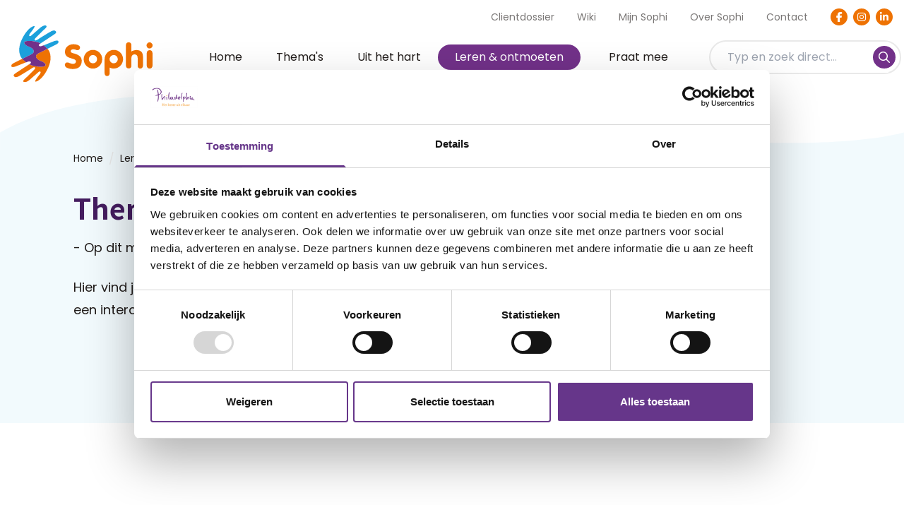

--- FILE ---
content_type: text/html; charset=UTF-8
request_url: https://www.sophi.online/leren-en-ontmoeten/themabijeenkomsten
body_size: 12698
content:
<!DOCTYPE html>
<html lang="nl">
<head>
    <!-- Ontworpen en ontwikkeld door Creativeorange.nl -->

        <script id="Cookiebot" src=https://consent.cookiebot.com/uc.js data-cbid="dffbb6ac-cf0a-4069-9a22-e05657c432c2" data-blockingmode="auto" type="text/javascript"></script>

                    <!-- Google Tag Manager -->
            <script>
                (function (w, d, s, l, i) {
                    w[l] = w[l] || [];
                    w[l].push({
                        'gtm.start':
                            new Date().getTime(), event: 'gtm.js'
                    });
                    var f = d.getElementsByTagName(s)[0],
                        j = d.createElement(s), dl = l != 'dataLayer' ? '&l=' + l : '';
                    j.async = true;
                    j.src =
                        'https://www.googletagmanager.com/gtm.js?id=' + i + dl;
                    f.parentNode.insertBefore(j, f);
                })(window, document, 'script', 'dataLayer', 'GTM-MWPN7LX');
            </script>
            <!-- End Google Tag Manager -->

            <!-- Google Tag Manager -->
            <script>(function(w,d,s,l,i){w[l]=w[l]||[];w[l].push({'gtm.start':
            new Date().getTime(),event:'gtm.js'});var f=d.getElementsByTagName(s)[0],
            j=d.createElement(s),dl=l!='dataLayer'?'&l='+l:'';j.async=true;j.src=
            'https://www.googletagmanager.com/gtm.js?id='+i+dl;f.parentNode.insertBefore(j,f);
            })(window,document,'script','dataLayer','GTM-K7QLF7CR');</script>
            <!-- End Google Tag Manager -->
        
        <meta charset="utf-8"/>
        <meta name="viewport" content="width=device-width, initial-scale=1.0"/>
        <meta http-equiv="x-ua-compatible" content="ie=edge">

        
        <link rel="stylesheet" href="/css/app.css?1745009892">
        <link rel="preload" href="https://cdn.creativeorange.nl/fontawesome/latest/css/all.min.css" as="style"
              onload="this.onload=null;this.rel='stylesheet'">
        <noscript>
            <link rel="stylesheet" href="https://cdn.creativeorange.nl/fontawesome/latest/css/all.min.css">
        </noscript>

        <link rel="preconnect" href="https://fonts.googleapis.com">
        <link rel="preconnect" href="https://fonts.gstatic.com" crossorigin>
        <link href="https://fonts.googleapis.com/css2?family=Noto+Sans+JP:wght@400;600;700&display=swap" rel="stylesheet">
        <link href="https://fonts.googleapis.com/css2?family=Poppins:wght@400;600;700&display=swap" rel="stylesheet">

                <link rel="apple-touch-icon" sizes="180x180" href="/favicon/apple-touch-icon.png">
        <link rel="icon" type="image/png" sizes="32x32" href="/favicon/favicon-32x32.png">
        <link rel="icon" type="image/png" sizes="16x16" href="/favicon/favicon-16x16.png">
        <link rel="icon" href="/favicon/favicon.ico">
        <link rel="manifest" href="/favicon/site.webmanifest">
        <meta name="msapplication-TileColor" content="#da532c">
        <meta name="theme-color" content="#ffffff">

        <link rel="dns-prefetch" href="//script.hotjar.com">
        <link rel="dns-prefetch" href="//www.googletagmanager.com">
        <link rel="dns-prefetch" href="//vars.hotjar.com">
        <link rel="dns-prefetch" href="//static.hotjar.com">

        <meta name="facebook-domain-verification" content="9se8hyc1pc67xoztiu1jwq2r9k6edl" />

        <script>
            if (/MSIE \d|Trident.*rv:/.test(navigator.userAgent)) {
                window.location = 'microsoft-edge:' + window.location;
                setTimeout(function () {
                    window.open('', '_self', '').close();
                    // window.location = 'https://support.microsoft.com/en-us/topic/we-recommend-viewing-this-website-in-microsoft-edge-160fa918-d581-4932-9e4e-1075c4713595?ui=en-us&rs=en-us&ad=us';
                }, 0);
            }
        </script>
    
    <title>Themabijeenkomsten | Sophi</title><meta name="referrer" content="no-referrer-when-downgrade">
<meta name="robots" content="all">
<meta content="nl_NL" property="og:locale">
<meta content="Sophi" property="og:site_name">
<meta content="website" property="og:type">
<meta content="https://www.sophi.online/leren-en-ontmoeten/themabijeenkomsten" property="og:url">
<meta content="Themabijeenkomsten" property="og:title">
<meta content="https://www.sophi.online/upload/images/_1200x630_crop_center-center_82_none/seo-afbeeling.jpg?mtime=1635144507" property="og:image">
<meta content="1200" property="og:image:width">
<meta content="630" property="og:image:height">
<link href="https://www.sophi.online/leren-en-ontmoeten/themabijeenkomsten" rel="canonical">
<link href="https://www.sophi.online" rel="home">
<style>button[type=submit].ff-loading{display:inline-flex;flex-wrap:nowrap;align-items:center}button[type=submit].ff-loading:before{content:"";display:block;flex:1 0 11px;width:11px;height:11px;margin-right:10px;border-style:solid;border-width:2px;border-color:transparent transparent #fff #fff;border-radius:50%;animation:ff-loading .5s linear infinite}@keyframes ff-loading{0%{transform:rotate(0)}100%{transform:rotate(1turn)}}.freeform-pages{display:flex;padding:0;margin:0 0 10px;list-style:none}.freeform-pages li{margin:0 10px 0 0}.freeform-row{display:flex;justify-content:space-between;margin:0 -15px}.freeform-row .freeform-column{flex:1 0;padding:10px 0;margin:0 15px;box-sizing:border-box}.freeform-row .freeform-column>.freeform-row:first-child{margin-top:-10px}.freeform-row .freeform-column label{display:block}.freeform-row .freeform-column .input-group-one-line{display:flex;flex-wrap:wrap}.freeform-row .freeform-column .input-group-one-line label{padding-right:10px}.freeform-row .freeform-column .freeform-label{font-weight:bold}.freeform-row .freeform-column .freeform-label.freeform-required:after{content:"*";margin-left:5px;color:red}.freeform-row .freeform-column .freeform-input{width:100%;display:block;box-sizing:border-box}.freeform-row .freeform-column .freeform-input[type=checkbox],.freeform-row .freeform-column .freeform-input[type=radio]{width:auto;display:inline;margin-right:5px}.freeform-row .freeform-column .freeform-input.StripeElement{padding:4px 2px;border:1px solid #ccc;height:30px}.freeform-row .freeform-column .freeform-input-only-label{font-weight:normal}.freeform-row .freeform-column .freeform-input-only-label>.freeform-input{display:inline-block;width:auto;margin-right:5px}.freeform-row .freeform-column .freeform-errors,.freeform-row .freeform-column .ff-errors{list-style:none;padding:0;margin:5px 0 0}.freeform-row .freeform-column .freeform-errors>li,.freeform-row .freeform-column .ff-errors>li{color:red}.freeform-row .freeform-column .freeform-instructions{margin:0 0 5px;font-size:13px;color:#aba7a7}.freeform-row .freeform-column.freeform-column-content-align-left{display:flex;justify-content:flex-start}.freeform-row .freeform-column.freeform-column-content-align-left>button:not(:first-of-type){margin-left:5px}.freeform-row .freeform-column.freeform-column-content-align-center{display:flex;justify-content:center}.freeform-row .freeform-column.freeform-column-content-align-center>button:not(:first-of-type){margin-left:5px}.freeform-row .freeform-column.freeform-column-content-align-right{display:flex;justify-content:flex-end}.freeform-row .freeform-column.freeform-column-content-align-right>button:not(:first-of-type){margin-left:5px}.freeform-row .freeform-column.freeform-column-content-align-spread{display:flex;justify-content:space-between}.freeform-row .freeform-column.freeform-column-content-align-spread>button:not(:first-of-type){margin-left:5px}.ff-form-errors{padding:15px;border:1px solid #f5c6cb;background:#f8d7da;border-radius:5px;color:#721c24}.ff-form-errors>p{margin:0}.freeform-form-has-errors{color:#721c24}
</style></head>

<body class="relative">
    <!-- Google Tag Manager (noscript) -->
    <noscript>
        <iframe src="https://www.googletagmanager.com/ns.html?id=GTM-MWPN7LX"
                height="0" width="0" style="display:none;visibility:hidden"></iframe>
    </noscript>
    <!-- End Google Tag Manager (noscript) -->

    <!-- Google Tag Manager (noscript) -->
    <noscript><iframe src="https://www.googletagmanager.com/ns.html?id=GTM-K7QLF7CR"
    height="0" width="0" style="display:none;visibility:hidden"></iframe></noscript>
<!-- End Google Tag Manager (noscript) -->



<div id="app">
    <header class="pb-48 md:pb-40 md:pt-8" id="header">
    <div class="container">
        <div class="md:hidden print:hidden">
            <div class="flex items-center justify-end pt-12 md:flex-col">
        
    <ul class="flex justify-end md-min:mr-32 md:mb-24 xs:flex-col">
                                        
        <li class=" mr-32 last:mr-0 text-sm md:text-base md:mr-20 xs:mr-0 xs:text-center xs:mb-4">
            <a class="md-min:text-dark opacity-60 transition hover:opacity-100 hover:underline " href="https://www.sophi.online/inloggen-clientdossier">Clientdossier</a>
        </li>

                    <li class=" mr-32 last:mr-0 text-sm md:text-base md:mr-20 xs:mr-0 xs:text-center xs:mb-4">
                <a class="md-min:text-dark opacity-60 transition hover:opacity-100 hover:underline " href="https://www.sophi.online/zoeken">Wiki</a>
            </li>
        
        <li class=" mr-32 last:mr-0 text-sm md:text-base md:mr-20 xs:mr-0 xs:text-center xs:mb-4">
            <a class="md-min:text-dark opacity-60 transition hover:opacity-100 hover:underline " href="/mijn-sophi">Mijn Sophi</a>
        </li>

        <li class=" mr-32 last:mr-0 text-sm md:text-base md:mr-20 xs:mr-0 xs:text-center xs:mb-4">
            <a class="md-min:text-dark opacity-60 transition hover:opacity-100 hover:underline " href="https://www.sophi.online/over-sophi">Over Sophi</a>
        </li>

        <li class=" mr-32 last:mr-0 text-sm md:text-base md:mr-20 xs:mr-0 xs:text-center xs:mb-4">
            <a class="md-min:text-dark opacity-60 transition hover:opacity-100 hover:underline " href="https://www.sophi.online/contact">Contact</a>
        </li>

            </ul>

        <ul class="flex justify-end">
                                        
                    <li class="mr-8 last:mr-0">
                <a href="https://www.facebook.com/Sophi.platform/" target="_blank" class="w-24 h-24 md:w-40 md:h-40 rounded-full bg-orange text-white flex items-center justify-center transition border-2 border-orange-dark border-opacity-0 hover:border-opacity-100 hover:shadow-lg" aria-label="Facebook" rel="noopener">
                    <i class="fab fa-facebook-f md-min:text-sm"></i>
                </a>
            </li>
        
                    <li class="mr-8 last:mr-0">
                <a href="https://www.instagram.com/sophi.online/" target="_blank" class="w-24 h-24 md:w-40 md:h-40 rounded-full bg-orange text-white flex items-center justify-center transition border-2 border-orange-dark border-opacity-0 hover:border-opacity-100 hover:shadow-lg" aria-label="Instagram" rel="noopener">
                    <i class="fab fa-instagram md-min:text-sm"></i>
                </a>
            </li>
        
                    <li class="mr-8 last:mr-0">
                <a href="https://www.linkedin.com/company/sophionline" target="_blank" class="w-24 h-24 md:w-40 md:h-40 rounded-full bg-orange text-white flex items-center justify-center transition border-2 border-orange-dark border-opacity-0 hover:border-opacity-100 hover:shadow-lg" aria-label="LinkedIn" rel="noopener">
                    <i class="fab fa-linkedin-in md-min:text-sm"></i>
                </a>
            </li>
        
            </ul>
</div>
        </div>

        <div class="flex justify-between items-center">
            <div class="flex items-center justify-start" v-bind:class="{ 'md:z-50': showSearchbar || showMobileNav }">
                <a href="/" class="mr-56 xl:mr-40 lg:mr-32 w-[200px] lg:w-[160px] sm:w-[144px]"
                   title="Terug naar de homepagina van Sophi">
                    <img src="/img/logo.svg" alt="Sophi" class="w-full h-auto max-h-80 transition block opacity-100"
                         v-bind:class="{ '!opacity-0 !hidden': showSearchbar || showMobileNav }">
                    <img src="/img/logo-diap.svg" alt="Sophi" class="w-full h-auto max-h-80 hidden transition opacity-0 md-min:hidden"
                         v-bind:class="{ '!opacity-100 !block': showSearchbar || showMobileNav }">
                </a>
            </div>

            <div class="flex-1 flex justify-between md:justify-end sm:items-center sm:mt-[6px] print:hidden">
                <div class="flex-1 pt-4 md:hidden custom:pt-0">
                    
    <nav class="relative z-10">
        <ul class="flex md-min:items-center md-min:justify-start md-min:pt-12 custom:justify-end md:flex-col">
                            
                                                                        
                
                <li class="md:mb-12 md:last:mb-0 relative group">
                    
                    <a href="https://www.sophi.online/" class="px-24 h-[36px] pt-1 inline-flex items-center rounded-full transition text-dark font-medium hover:text-purple group-hover:text-purple group-hover:bple lg:px-16  md:text-lg ">
                        Home
                    </a>

                                                        </li>
                            
                                                                        
                
                <li class="md:mb-12 md:last:mb-0 relative group">
                    
                    <a href="https://www.sophi.online/themas" class="px-24 h-[36px] pt-1 inline-flex items-center rounded-full transition text-dark font-medium hover:text-purple group-hover:text-purple group-hover:bple lg:px-16  md:text-lg ">
                        Thema&#039;s
                    </a>

                                                        </li>
                            
                                                                        
                
                <li class="md:mb-12 md:last:mb-0 relative group">
                    
                    <a href="https://www.sophi.online/uit-het-hart" class="px-24 h-[36px] pt-1 inline-flex items-center rounded-full transition text-dark font-medium hover:text-purple group-hover:text-purple group-hover:bple lg:px-16  md:text-lg ">
                        Uit het hart
                    </a>

                                                        </li>
                            
                                                                        
                
                <li class="md:mb-12 md:last:mb-0 relative group">
                    
                    <a href="https://www.sophi.online/leren-en-ontmoeten" class="px-24 h-[36px] pt-1 inline-flex items-center rounded-full transition text-dark font-medium hover:text-purple group-hover:text-purple group-hover:bple lg:px-16  md:text-lg bg-purple !text-white hover:!text-white hover:bg-purple-dark md-min:mx-16 md-min:first:ml-0   md-min:last:mr-0 sm:ml-4">
                        Leren &amp; ontmoeten
                    </a>

                                                            <ul class="sm:relative absolute left-[-10%] sm:block hidden group-hover:block w-[120%] overflow-hidden p text-center sm:text-left sm:w-full sm:left-0 top-[26px] sm:top-0">
                        <li class="w-16 overflow-hidden inline-block relative top-[7px] sm:left-[30px]">
                            <div class="h-12 w-12 sm:bg-gray-200 bg-purple rotate-45 transform origin-bottom-left"></div>
                        </li>

                                                                                <li class="sm:bg-gray-200 bg-purple rounded-t-xl last:rounded-b-xl overflow-hidden"><a href="https://www.sophi.online/leren-en-ontmoeten/webinars" class="py-12 sm:px-24 block text-white sm:text-black hover:bg-[rgba(255,255,255,.1)]">Webinars</a></li>
                                                                                <li class="sm:bg-gray-200 bg-purple  last:rounded-b-xl overflow-hidden"><a href="https://www.sophi.online/leren-en-ontmoeten/e-learnings" class="py-12 sm:px-24 block text-white sm:text-black hover:bg-[rgba(255,255,255,.1)]">E-learnings</a></li>
                                                                                <li class="sm:bg-gray-200 bg-purple  last:rounded-b-xl overflow-hidden"><a href="https://www.sophi.online/leren-en-ontmoeten/themabijeenkomsten" class="py-12 sm:px-24 block text-white sm:text-black hover:bg-[rgba(255,255,255,.1)]">Themabijeenkomsten</a></li>
                                            </ul>
                                </li>
                            
                                                                        
                
                <li class="md:mb-12 md:last:mb-0 relative group">
                    
                    <a href="https://www.sophi.online/praat-mee" class="px-24 h-[36px] pt-1 inline-flex items-center rounded-full transition text-dark font-medium hover:text-purple group-hover:text-purple group-hover:bple lg:px-16  md:text-lg ">
                        Praat mee
                    </a>

                                                        </li>
                    </ul>
    </nav>
                </div>

                                    <div id="header-search" class="pt-[10px] max-w-full w-auto custom:hidden w-full max-w-[272px] flex-1"></div>
                
                <button class="md-min:hidden mr-48" v-on:click="toggleSearchbar" v-bind:class="{ 'md:z-50 ': showSearchbar || showMobileNav }">
                    <span class="cursor-pointer w-40 h-40 bg-purple-dark flex items-center justify-center rounded-full">
                        <i class="fas fa-search text-xxl text-white"></i>
                    </span>
                </button>

                                <div class="fixed top-0 left-0 right-0 bottom-0 w-screen h-screen bg-dark z-30 pointer-events-none opacity-0 transition delay-100 hidden v-cloak"
                     v-bind:class="{ 'md:!block md:!pointer-events-auto md:!opacity-60': showSearchbar || showMobileNav }" v-on:click="remove"></div>

                                
                                <div class="md-min:hidden absolute top-88 left-16 right-16 bg-white rounded-lg z-40 shadow-xl opacity-0 pointer-events-none transform translate-y-8 transition overflow-hidden"
                     v-bind:class="{ '!pointer-events-auto !opacity-100 !translate-y-0': showMobileNav && !showSearchbar }">
                    <div class="py-24 px-16 xs:px-12">
                        
    <nav class="relative z-10">
        <ul class="flex md-min:items-center md-min:justify-start md-min:pt-12 custom:justify-end md:flex-col">
                            
                                                                        
                
                <li class="md:mb-12 md:last:mb-0 relative group">
                    
                    <a href="https://www.sophi.online/" class="px-24 h-[36px] pt-1 inline-flex items-center rounded-full transition text-dark font-medium hover:text-purple group-hover:text-purple group-hover:bple lg:px-16  md:text-lg ">
                        Home
                    </a>

                                                        </li>
                            
                                                                        
                
                <li class="md:mb-12 md:last:mb-0 relative group">
                    
                    <a href="https://www.sophi.online/themas" class="px-24 h-[36px] pt-1 inline-flex items-center rounded-full transition text-dark font-medium hover:text-purple group-hover:text-purple group-hover:bple lg:px-16  md:text-lg ">
                        Thema&#039;s
                    </a>

                                                        </li>
                            
                                                                        
                
                <li class="md:mb-12 md:last:mb-0 relative group">
                    
                    <a href="https://www.sophi.online/uit-het-hart" class="px-24 h-[36px] pt-1 inline-flex items-center rounded-full transition text-dark font-medium hover:text-purple group-hover:text-purple group-hover:bple lg:px-16  md:text-lg ">
                        Uit het hart
                    </a>

                                                        </li>
                            
                                                                        
                
                <li class="md:mb-12 md:last:mb-0 relative group">
                    
                    <a href="https://www.sophi.online/leren-en-ontmoeten" class="px-24 h-[36px] pt-1 inline-flex items-center rounded-full transition text-dark font-medium hover:text-purple group-hover:text-purple group-hover:bple lg:px-16  md:text-lg bg-purple !text-white hover:!text-white hover:bg-purple-dark md-min:mx-16 md-min:first:ml-0   md-min:last:mr-0 sm:ml-4">
                        Leren &amp; ontmoeten
                    </a>

                                                            <ul class="sm:relative absolute left-[-10%] sm:block hidden group-hover:block w-[120%] overflow-hidden p text-center sm:text-left sm:w-full sm:left-0 top-[26px] sm:top-0">
                        <li class="w-16 overflow-hidden inline-block relative top-[7px] sm:left-[30px]">
                            <div class="h-12 w-12 sm:bg-gray-200 bg-purple rotate-45 transform origin-bottom-left"></div>
                        </li>

                                                                                <li class="sm:bg-gray-200 bg-purple rounded-t-xl last:rounded-b-xl overflow-hidden"><a href="https://www.sophi.online/leren-en-ontmoeten/webinars" class="py-12 sm:px-24 block text-white sm:text-black hover:bg-[rgba(255,255,255,.1)]">Webinars</a></li>
                                                                                <li class="sm:bg-gray-200 bg-purple  last:rounded-b-xl overflow-hidden"><a href="https://www.sophi.online/leren-en-ontmoeten/e-learnings" class="py-12 sm:px-24 block text-white sm:text-black hover:bg-[rgba(255,255,255,.1)]">E-learnings</a></li>
                                                                                <li class="sm:bg-gray-200 bg-purple  last:rounded-b-xl overflow-hidden"><a href="https://www.sophi.online/leren-en-ontmoeten/themabijeenkomsten" class="py-12 sm:px-24 block text-white sm:text-black hover:bg-[rgba(255,255,255,.1)]">Themabijeenkomsten</a></li>
                                            </ul>
                                </li>
                            
                                                                        
                
                <li class="md:mb-12 md:last:mb-0 relative group">
                    
                    <a href="https://www.sophi.online/praat-mee" class="px-24 h-[36px] pt-1 inline-flex items-center rounded-full transition text-dark font-medium hover:text-purple group-hover:text-purple group-hover:bple lg:px-16  md:text-lg ">
                        Praat mee
                    </a>

                                                        </li>
                    </ul>
    </nav>
                    </div>

                    <div class="bg-blue-light pt-24 pb-40 px-16 xs:px-12">
                        <div class="flex items-center justify-end pt-12 md:flex-col">
        
    <ul class="flex justify-end md-min:mr-32 md:mb-24 xs:flex-col">
                                        
        <li class=" mr-32 last:mr-0 text-sm md:text-base md:mr-20 xs:mr-0 xs:text-center xs:mb-4">
            <a class="md-min:text-dark opacity-60 transition hover:opacity-100 hover:underline " href="https://www.sophi.online/inloggen-clientdossier">Clientdossier</a>
        </li>

                    <li class=" mr-32 last:mr-0 text-sm md:text-base md:mr-20 xs:mr-0 xs:text-center xs:mb-4">
                <a class="md-min:text-dark opacity-60 transition hover:opacity-100 hover:underline " href="https://www.sophi.online/zoeken">Wiki</a>
            </li>
        
        <li class=" mr-32 last:mr-0 text-sm md:text-base md:mr-20 xs:mr-0 xs:text-center xs:mb-4">
            <a class="md-min:text-dark opacity-60 transition hover:opacity-100 hover:underline " href="/mijn-sophi">Mijn Sophi</a>
        </li>

        <li class=" mr-32 last:mr-0 text-sm md:text-base md:mr-20 xs:mr-0 xs:text-center xs:mb-4">
            <a class="md-min:text-dark opacity-60 transition hover:opacity-100 hover:underline " href="https://www.sophi.online/over-sophi">Over Sophi</a>
        </li>

        <li class=" mr-32 last:mr-0 text-sm md:text-base md:mr-20 xs:mr-0 xs:text-center xs:mb-4">
            <a class="md-min:text-dark opacity-60 transition hover:opacity-100 hover:underline " href="https://www.sophi.online/contact">Contact</a>
        </li>

            </ul>

        <ul class="flex justify-end">
                                        
                    <li class="mr-8 last:mr-0">
                <a href="https://www.facebook.com/Sophi.platform/" target="_blank" class="w-24 h-24 md:w-40 md:h-40 rounded-full bg-orange text-white flex items-center justify-center transition border-2 border-orange-dark border-opacity-0 hover:border-opacity-100 hover:shadow-lg" aria-label="Facebook" rel="noopener">
                    <i class="fab fa-facebook-f md-min:text-sm"></i>
                </a>
            </li>
        
                    <li class="mr-8 last:mr-0">
                <a href="https://www.instagram.com/sophi.online/" target="_blank" class="w-24 h-24 md:w-40 md:h-40 rounded-full bg-orange text-white flex items-center justify-center transition border-2 border-orange-dark border-opacity-0 hover:border-opacity-100 hover:shadow-lg" aria-label="Instagram" rel="noopener">
                    <i class="fab fa-instagram md-min:text-sm"></i>
                </a>
            </li>
        
                    <li class="mr-8 last:mr-0">
                <a href="https://www.linkedin.com/company/sophionline" target="_blank" class="w-24 h-24 md:w-40 md:h-40 rounded-full bg-orange text-white flex items-center justify-center transition border-2 border-orange-dark border-opacity-0 hover:border-opacity-100 hover:shadow-lg" aria-label="LinkedIn" rel="noopener">
                    <i class="fab fa-linkedin-in md-min:text-sm"></i>
                </a>
            </li>
        
            </ul>
</div>
                    </div>
                </div>

                <button class="md-min:hidden fixed z-50" v-on:click="toggleMobileNav" v-bind:class="{ 'md:z-50': showMobileNav || showSearchbar }">
                     <span class="cursor-pointer w-40 h-40 border-2 border-white bg-orange flex flex-col items-center justify-center rounded-full overflow-hidden">
                         
                                                                                    <span class="w-20 h-[3px] mb-[3px] last:mb-0 rounded-sm bg-white transform rotate-0 delay-100 duration-700 transition-all"
                                      v-bind:class="{ 'rotate-45 translate-y-[5px]': showMobileNav }"></span>
                                                                                                                <span class="w-20 h-[3px] mb-[3px] last:mb-0 rounded-sm bg-white transform rotate-0 delay-100 duration-700 transition-all translate-x-0 duration-100"
                                      v-bind:class="{ 'invisible opacity-100  delay-0': showMobileNav }"></span>
                                                                                                                <span class="w-20 h-[3px] mb-[3px] last:mb-0 rounded-sm bg-white transform rotate-0 delay-100 duration-700 transition-all"
                                      v-bind:class="{ 'rotate-[-45deg] translate-y-[-7px]': showMobileNav }"></span>
                                                                        </span>
                </button>
            </div>
        </div>
    </div>
</header>

    <div class="min-h-[200px]">
            <div class="relative -mt-32 overflow-hidden">
        <img src="/img/wave-blue.svg" alt="~" class="w-screen h-auto relative z-[-1]">
    </div>

    <div class="relative pb-[180px] lg:pb-104 md:pb-80 sm:pb-40">
        <div class="bg-blue-light">
            <div class="pb-32">
                <div class="container max-w-[1104px]">
                    
<div class="rs_skip print:hidden">
    <div class="relative">
        <div class="flex items-center overflow-auto list-none"
            itemscope itemtype="http://schema.org/BreadcrumbList">
            <div class="flex items-center"
                itemprop="itemListElement" itemscope itemtype="http://schema.org/ListItem">
                <a href="/" title="Terug naar de homepagina van Sophi" itemprop="item"
                   class="text-dark text-sm font-medium no-underline hover:underline">
                    <span itemprop="name">Home</span>
                </a>

                <span class="text-gray-light mx-8">/</span>
            </div>

                                        
                            <div class="flex items-center">
                                        
                                                                                    
                    
                    
                                                                
                                            <a href="/leren-en-ontmoeten" class="text-sm font-medium no-underline text-dark hover:underline whitespace-nowrap">
                            Leren en ontmoeten
                        </a>
                    
                                            <span class="text-gray-light mx-8">/</span>
                                    </div>
                            <div class="flex items-center">
                                        
                                                                                                                                
                    
                    
                    
                                            <button class="text-sm font-medium no-underline text-gray cursor-default whitespace-nowrap">
                            Themabijeenkomsten
                        </button>
                    
                                    </div>
                    </div>
    </div>
</div>
                </div>
            </div>

            <div class="container max-w-[1104px]">
                <div class="sm-min:pb-16">
                    <div class="relative z-10 redactor">
                        <h1 class="text-purple-dark mb-16">Themabijeenkomsten</h1>
                        <div class="max-w-[900px]">
                            <p class="text-lg leading-[32px]">- Op dit moment zijn er geen themabijeenkomsten gepland - </p>
<p class="text-lg leading-[32px]">Hier vind je online themabijeenkomsten over allerlei onderwerpen. Een online themabijeenkomst is een interactieve avond met veel ruimte om te praten met andere ouders en professionals. <br /></p>

                        </div>
                    </div>
                </div>
            </div>
        </div>

        <div class="relative min-h-[200px]">
            <div class="absolute top-0 left-0 right-0 w-full h-128 bg-blue-light"></div>

            <div class="container max-w-[1104px] pt-32">
                <div id="component-vaqqgk" class="sprig-component" data-hx-target="this" data-hx-include="this" data-hx-trigger="refresh" data-hx-get="https://www.sophi.online/index.php?p=actions/sprig-core/components/render" data-hx-vals="{&quot;sprig:siteId&quot;:&quot;80fdaff38366d88b635b72b83f2f113163a9d11aac0300be70e633448e04b0491&quot;,&quot;sprig:template&quot;:&quot;6fe84322b024d70873915da884763efdf9cfc7015096ff101674ff3f0da80d9awebinars\/_includes\/items&quot;,&quot;sprig:component&quot;:&quot;945a238d6c0cf09680107709c5602bed6b3e88db347bfdaf6edffb19c048b12f&quot;,&quot;sprig:variables[title]&quot;:&quot;960aba4723d5d2eaddd609ac081dff77e2e898ee42b56daed701b8c00a21f94bThemabijeenkomsten&quot;,&quot;sprig:variables[eventType]&quot;:&quot;b2f6fdc3a8de27bdc7ac4b8ce03df1359cd81b5b2aeff8da2db938e20c710fd6thema-bijeenkomsten&quot;}">



<div class="relative" id="content">
    <div class="spinner opacity-0 transition absolute top-0 left-0 right-0 bottom-0 m-auto flex justify-center items-center z-[20] pointer-events-none">
        <svg class="animate-spin h-40 w-40 text-purple" xmlns="http://www.w3.org/2000/svg" fill="none" viewBox="0 0 24 24">
    <circle class="opacity-25" cx="12" cy="12" r="10" stroke="currentColor" stroke-width="4"></circle>
    <path class="opacity-75" fill="currentColor" d="M4 12a8 8 0 018-8V0C5.373 0 0 5.373 0 12h4zm2 5.291A7.962 7.962 0 014 12H0c0 3.042 1.135 5.824 3 7.938l3-2.647z"></path>
</svg>
    </div>

    <div class="grid md-min:grid-cols-2 gap-40 !h-fit-content lg:gap-24">

            </div>
</div>

</div>
                <script src="https://unpkg.com/htmx.org@1.7.0/dist/htmx.min.js" integrity="sha384-EzBXYPt0/T6gxNp0nuPtLkmRpmDBbjg6WmCUZRLXBBwYYmwAUxzlSGej0ARHX0Bo" crossorigin="anonymous"></script>
            </div>
        </div>
    </div>

    <div class="relative pt-16 print:hidden" id="nieuwsbrief">
    <div class="bg-blue-light mt-64 pt-104 pb-[190px] lg:pt-0 lg:pb-24 md:mt-32 sm:mt-24 xs:mt-8">
        <div class="container lg:relative lg:transform lg:-translate-y-40 lg:z-20">
            <div class="lg:flex lg:items-center sm:flex-col">
                <div class="lg:w-2/3 lg:pr-24 lg:py-104 sm:pt-88 sm:pb-40 sm:w-full">
                    <h2 class="text-purple-dark text-3xl mb-16 md:text-2xl">Meld je aan voor onze nieuwsbrief</h2>

                    <form method="POST" action="https://sophi.activehosted.com/proc.php" id="_form_3_"
                          class="w-full max-w-[670px] xl:max-w-[600px]" novalidate>
                        <input type="hidden" name="u" value="5" />
                        <input type="hidden" name="f" value="5" />
                        <input type="hidden" name="s" />
                        <input type="hidden" name="c" value="0" />
                        <input type="hidden" name="m" value="0" />
                        <input type="hidden" name="act" value="sub" />
                        <input type="hidden" name="v" value="2" />
                        <input type="hidden" name="or" value="85af6229620c60be62d511e377a46342" />

                        <input type="hidden" name="field[4]" value="" />

                        <div class="_form-content">
                            <div class="flex md:flex-col md:justify-start md:items-start">
                                <label for="firstname" class="flex-1 md-min:mr-16 max-w-[240px]">
                                    <input type="text" id="firstname" name="name"
                                            class="py-16 px-24 rounded-full border-2 border-gray-light w-full placeholder-gray transition focus:outline-none focus:border-gray md:py-[10px] md:mb-8"
                                            placeholder="Voornaam" required/>
                                </label>

                                <label for="email_footer" class="flex-1 md-min:mr-16">
                                    <input type="text" id="email_footer" name="email"
                                           class="py-16 px-24 rounded-full border-2 border-gray-light w-full placeholder-gray transition focus:outline-none focus:border-gray md:py-[10px] md:mb-8"
                                           placeholder="E-mailadres" required/>
                                </label>

                                <button id="_form_3_submit"
                                        class="group rounded-full px-24 py-[10px] transition hover:bg-opacity-80 cursor-pointer bg-orange text-white md-min:!py-16 transition border-2 border-orange focus:outline-none focus:border-orange-dark newsletter"
                                        onclick="dataLayer.push({'event': 'newsletter_submission'});"
                                        data-callback='onSubmit'>
                                    Aanmelden
                                </button>
                            </div>
                        </div>

                        <div class="_form-thank-you hidden"></div>
                    </form>
                </div>

                <div class="pointer-events-none z-20 lg-min:absolute lg-min:top-0 lg-min:left-0 lg-min:right-0 lg:w-1/3 sm:w-full">
                    <div class="lg-min:container lg-min:flex lg-min:justify-end">
                                                                            
                            


<div class="image w-full max-w-[417px] h-auto container:max-w-[390px] sm:max-w-[220px] sm:mx-auto">
            <picture>
                        <source type="image/webp" srcset="https://www.sophi.online/upload/images/_417x429_crop_center-center_none/41161/foto-homepage.webp, https://www.sophi.online/upload/images/_834x858_crop_center-center_none/41161/foto-homepage.webp 2x">
                        <img class="w-full max-w-[417px] h-auto container:max-w-[390px] sm:max-w-[220px] sm:mx-auto" src="https://www.sophi.online/upload/images/_417x429_crop_center-center_none/foto-homepage.png" srcset="https://www.sophi.online/upload/images/_834x858_crop_center-center_none/foto-homepage.png 2x" width="417" height="429" alt="Foto homepage" loading="lazy">
        </picture>
    
    </div>
                                            </div>
                </div>
            </div>
        </div>
    </div>
</div>
    </div>

    
<div class="-mt-104 z-10 relative print:hidden">
    <img src="/img/rounded-purple-dark.svg" alt="~" class="w-screen h-auto relative -mb-2 z-[-1]">
</div>

<div>
    <footer class="relative block bg-purple-dark min-h-[200px] pt-56 pb-64 sm:pt-72 print:hidden" id="footer">
        <div class="container">
            <div class="grid md-min:grid-cols-12 gap-x-40 bg-purple-dark !h-fit-content">
                <div class="col-span-4 lg:col-span-6">
                    <div class="md:hidden">
                        <h3 class="text-white font-bold">Meld je aan voor onze nieuwsbrief</h3>

                        <div class="relative z-[999999]">
                            <v-modal-trigger>
                                <template slot="trigger">
                                     
    
    <button class="group rounded-full px-24 py-[10px] transition hover:bg-opacity-80 cursor-pointer bg-orange text-white mt-16"
                        title="Aanmelden"
            type="submit">
        Aanmelden    </button>
                                </template>

                                <template slot="modal">
                                    <h2 class="text-purple-dark text-3xl mb-16">Meld je aan voor onze nieuwsbrief</h2>

                                    <p>Elke maand ontvang je de leukste nieuwtjes, tips én video's in je mailbox.</p>

                                            
    
<form  method="post" class="form ajax" data-spinningicon="<i class='uk-icon-spinner fa-spin'></i>" data-formname="newsletter" data-successmessage="Bedankt voor je aanmelding. Je ontvangt een mailtje met een activeringslink. Geen mailtje ontvangen? Dan is hij vast in je spambox terechtgekomen." data-freeform data-id="f3d85c-form-Xo9BegDpq-ex6QVbQB8-nzBtKgmY4UsmL7CMujdHpib18DmmgcqRixLgjVXz" data-handle="newsletter" data-ajax data-disable-submit data-auto-scroll data-success-message="Bedankt voor je aanmelding. Je ontvangt een mailtje met een activeringslink. Geen mailtje ontvangen? Dan is hij vast in je spambox terechtgekomen." data-error-message="Sorry, there was an error submitting the form. Please try again." data-honeypot data-honeypot-name="freeform_form_handle_4d295e" data-honeypot-value="056878134" >
<div class="freeform_form_handle_4d295e" style="position: absolute !important; width: 0 !important; height: 0 !important; overflow: hidden !important;" aria-hidden="true" tabindex="-1"><label aria-hidden="true" tabindex="-1" for="freeform_form_handle_4d295e">Leave this field blank</label><input type="text" value="45a1f0" name="freeform_form_handle_4d295e" id="freeform_form_handle_4d295e" aria-hidden="true" autocomplete="off" tabindex="-1" /></div><input type="hidden" name="freeform_payload" value="OBzInG1+KkDylAHJ/lDApjBiY2RkODFlODQyYmY3ZTZiMmY0ZTg5MWY5ODZmODE5MDUwZDk2ZjcwZThkZDVhZDljNDk1ZmUzMTM2NTY3ZmOyLb5TZAmWCNYIA7zIwXGkNCLI1XpwYoLno0+5RK33drHWCsC5BYWbDddP3Tt1+HoisTFLdpJ39w2EFseDpv1OK0nWayy4/TUcEzljx3LIfO4jp0RhOMv/[base64]/tMfWQJl/[base64]/fsiTQdraqd8UpRMUImaQFzFf4RJE3BGKmtvDz8Tusucy/aMWSfe2+acyUXnLY6CbNFFI/5CdIKZlm/DaaJ0NbR/AUSYi23vqzm0hIya6rneN3byxg+iLFjTdFcYv3B8bq+7cICaT/PdfjfeHHwu83hsGWy5J/ORa44QC6YM1BqLCUbOKCGj6XbOV4oIee4pCSJoOsnV11eBnTbdtJK4RGAbCcpAOttnz4Yy2nBTxuqAPnV/mGsO2aZgGsrYmimeTQqVDs4VlRl6lvlLrtQiWv9qPUXQbCiEKUkjZVL7Cm9cmU+vi5I6sLTnLAS/LH6qh848JRgBdUHnue7meMsVDtrxpn6IvZdyKajV+14ri8Qc8jFsCMnsZaQvtZv8BpkkNiRMRYxHXJMivQxp0YE6ibN72Wu0gM4K3k0rvZ3/xYNM3uD1skv/mbEKNl/+SyHhkL/MnxW3pSHipciTooFiiffklllrN7KW6a7TD1fBYn54MqK+QkEC3zZPldgz5d+Fvt8Rk/IytMJ6WBmtR8M1L0k0ICqaLimjBxSTawUKyExsMMo73/Of+1IGQFPfdTNnQk/j3na3l71bzPqlayHUfItXWiQZq2HC+dGEg2+WkN4G0AbDsd2z/YqVrZ/h8DH98jaF4OJLCjz8xtAchrgpi1EF3QXw5X9T/v8h6Ej3lIrA9uWuhacNv7R/aoaTm5eGQIoQdKUZEYFIE3E5PvvXiVquxlCA05gcyBhZRlkvHSPVZb7pyL8wqjsVAtdHpbyNJ/AzEsAwkG/Pg8xJUoisnO3ZtaYF2bjSwFlcyS/Mjo0SiwNc9Hwn2Gg6bwkRIi1kuv+zzoRwHrG2HEO6tlX8d9RfUuYSgEThhC+k48WPek8BgjV5q8xSzbz7kJpOhwn8Pwe6mqRIN8fFDUA8FA/T3D6kHQ7Li2ot67/ZZAHwxlZMAR/3x2AsBdyQy899sIcEw00+A=" />
<input type="hidden" name="formHash" value="Xo9BegDpq-ex6QVbQB8-nzBtKgmY4UsmL7CMujdHpib18DmmgcqRixLgjVXz" />
<input type="hidden" name="action" value="freeform/submit" />
<div id="f3d85c-form-Xo9BegDpq-ex6QVbQB8-nzBtKgmY4UsmL7CMujdHpib18DmmgcqRixLgjVXz" data-scroll-anchor style="display: none;"></div>
<input type="hidden" name="freeform-action" value="submit" />
<input type="hidden" name="CRAFT_CSRF_TOKEN" value="pjIZan7aWvAj0Rnky6UNTLRGAZy_0ZTIKifge8nQXOEo26YBahThRvQfY1km6iOZYplXrbHtWBbCJHD22bz-jVl2miiw5gqtGqrLMwEmm3E=" />

<script>
  var form = document.querySelector('[data-id="f3d85c-form-Xo9BegDpq-ex6QVbQB8-nzBtKgmY4UsmL7CMujdHpib18DmmgcqRixLgjVXz"]');
  if (form) {
    form.addEventListener("freeform-stripe-styling", function (event) {
      event.detail.base = {
        fontSize: "16px",
        fontFamily: "-apple-system,BlinkMacSystemFont,\"Segoe UI\",Roboto,\"Helvetica Neue\",Arial,sans-serif,\"Apple Color Emoji\",\"Segoe UI Emoji\",\"Segoe UI Symbol\",\"Noto Color Emoji\"",
      }
    })
  }
</script>




<div class="freeform-row xs:!flex-col max-w-[1050px]">
                <div class="freeform-column !mx-[10px] !flex-auto">
        <label for="form-input-firstName" class="freeform-label !hidden">Voornaam</label>
<input  class="freeform-input py-16 px-24 rounded-full border-2 border-gray-light w-full placeholder-gray transition focus:outline-none focus:border-gray md:py-[10px] md:mb-8 " name="firstName" type="text" id="form-input-firstName" placeholder="Voornaam"/>

                
    </div>
                <div class="freeform-column !mx-[10px] !flex-auto">
        <label for="form-input-email" class="freeform-label !hidden">E-mailadres</label>
<input  class="freeform-input py-16 px-24 rounded-full border-2 border-gray-light w-full placeholder-gray transition focus:outline-none focus:border-gray md:py-[10px] md:mb-8" name="email" type="email" id="form-input-email" placeholder="E-mailadres"/>

                
    </div>
                            <div class="freeform-column !mx-[10px] !flex-auto freeform-column-content-align-left">
        <button  class="group rounded-full px-24 py-[10px] transition hover:bg-opacity-80 cursor-pointer bg-orange text-white md-min:!py-16 transition border-2 border-orange focus:outline-none focus:border-orange-dark newsletter" data-freeform-action="submit" type="submit" name="form_page_submit">Aanmelden</button>

                
    </div>
    </div>

</form>

                                </template>
                            </v-modal-trigger>
                        </div>
                    </div>

                    <div class="md-min:mt-48 max-w-[260px]">
                        <h3 class="text-white font-bold mb-8">Vraag of opmerking?</h3>
                        <span class="text-white text-sm text-opacity-80">Heb je een vraag of wil je iets delen?</span>

                        <a href="/contact" class="group flex items-center mt-16">
                            <span class="w-32 h-32 border border-white rounded-full flex justify-center items-center mr-8 transition group-hover:border-orange">
                                <i class="far fa-envelope text-gray transition group-hover:text-orange"></i>
                            </span>

                            <span class="text-white transition group-hover:text-orange">Contact opnemen</span>
                        </a>
                    </div>
                </div>

                                                
                <div class="col-span-8 lg:col-span-6 md:mt-56">
                    <div class="grid grid-cols-4 gap-40 md:gap-24 xs:block">
                                                    <div class="col-span-1 lg:col-span-2 md:col-span-1 xs:mb-40">
                                <h3 class="text-white font-bold mb-16">Direct naar</h3>

                                <div class="flex flex-col">
                                                                            
                                                                                                                                                                        
                                        
                                        <a href="https://www.sophi.online/"
                                           target="_self"
                                           class="text-white text-opacity-80 no-underline text-sm mb-12 last:mb-0 hover:underline ">
                                            Home
                                        </a>
                                                                            
                                                                                                                                                                        
                                        
                                        <a href="https://www.sophi.online/uit-het-hart"
                                           target="_self"
                                           class="text-white text-opacity-80 no-underline text-sm mb-12 last:mb-0 hover:underline ">
                                            Verhalen uit het hart
                                        </a>
                                                                            
                                                                                                                                                                        
                                        
                                        <a href="https://www.sophi.online/over-sophi"
                                           target="_self"
                                           class="text-white text-opacity-80 no-underline text-sm mb-12 last:mb-0 hover:underline ">
                                            Over Sophi
                                        </a>
                                                                    </div>
                            </div>
                        
                                                    <div class="col-span-3 lg:col-span-2 md:col-span-3 xs:mb-24">
                                <h3 class="text-white font-bold mb-16">Thema's</h3>

                                <div class="lg-min:grid grid-cols-3 gap-x-40 md:gap-x-24 !-h-fit-content md:grid sm:grid-cols-2">
                                                                            <div class="flex flex-col">
                                                                                            <a href="https://www.sophi.online/themas/de-eerste-tijd"
                                                   class="text-white text-opacity-80 no-underline text-sm mb-12 last:mb-0 hover:underline ">
                                                    De eerste tijd
                                                </a>
                                                                                            <a href="https://www.sophi.online/themas/diagnose"
                                                   class="text-white text-opacity-80 no-underline text-sm mb-12 last:mb-0 hover:underline ">
                                                    Diagnose
                                                </a>
                                                                                            <a href="https://www.sophi.online/themas/jij-en-je-gezin"
                                                   class="text-white text-opacity-80 no-underline text-sm mb-12 last:mb-0 hover:underline ">
                                                    Jij en je gezin
                                                </a>
                                                                                            <a href="https://www.sophi.online/themas/puberteit"
                                                   class="text-white text-opacity-80 no-underline text-sm mb-12 last:mb-0 hover:underline ">
                                                    Puberteit
                                                </a>
                                                                                            <a href="https://www.sophi.online/themas/seksualiteit"
                                                   class="text-white text-opacity-80 no-underline text-sm mb-12 last:mb-0 hover:underline ">
                                                    Seksualiteit
                                                </a>
                                                                                            <a href="https://www.sophi.online/themas/werk"
                                                   class="text-white text-opacity-80 no-underline text-sm mb-12 last:mb-0 hover:underline ">
                                                    Werk of dagbesteding
                                                </a>
                                                                                    </div>
                                                                            <div class="flex flex-col">
                                                                                            <a href="https://www.sophi.online/themas/rouw-en-verlies"
                                                   class="text-white text-opacity-80 no-underline text-sm mb-12 last:mb-0 hover:underline ">
                                                    Rouw &amp; Verlies
                                                </a>
                                                                                            <a href="https://www.sophi.online/themas/onderwijs"
                                                   class="text-white text-opacity-80 no-underline text-sm mb-12 last:mb-0 hover:underline ">
                                                    Onderwijs
                                                </a>
                                                                                            <a href="https://www.sophi.online/themas/zorgen-voor-jezelf"
                                                   class="text-white text-opacity-80 no-underline text-sm mb-12 last:mb-0 hover:underline ">
                                                    Zorgen voor jezelf
                                                </a>
                                                                                            <a href="https://www.sophi.online/themas/wonen"
                                                   class="text-white text-opacity-80 no-underline text-sm mb-12 last:mb-0 hover:underline ">
                                                    Wonen
                                                </a>
                                                                                            <a href="https://www.sophi.online/themas/medisch"
                                                   class="text-white text-opacity-80 no-underline text-sm mb-12 last:mb-0 hover:underline ">
                                                    Medisch
                                                </a>
                                                                                            <a href="https://www.sophi.online/themas/fris-en-fit"
                                                   class="text-white text-opacity-80 no-underline text-sm mb-12 last:mb-0 hover:underline ">
                                                    Fris &amp; fit
                                                </a>
                                                                                    </div>
                                                                            <div class="flex flex-col">
                                                                                            <a href="https://www.sophi.online/themas/geld-en-wetten"
                                                   class="text-white text-opacity-80 no-underline text-sm mb-12 last:mb-0 hover:underline ">
                                                    Geld &amp; wetten
                                                </a>
                                                                                    </div>
                                                                    </div>
                            </div>
                                            </div>
                </div>
            </div>

            <div class="mt-40">
                <div class="flex items-center">
                    <img srcset="/img/philadelphia.png 1x, /img/philadelphia@2x.png 2x"
                         src="/img/philadelphia.png"
                         alt="Philadelphia"
                         width="120px"
                         height="119px"
                         loading="lazy"
                         class="mr-16 md:w-[96px] md:h-auto">

                    <span class="font-heading text-white max-w-[240px] mr-24 xs:max-w-[140px]">
                        Sophi.online is een initiatief van <a href="https://www.philadelphia.nl/home" target="_blank"
                                                              class="text-orange underline opacity hover:opacity-80" rel="noopener">
                            Stichting Philadelphia Zorg
                        </a>
                    </span>

                    <hr class="flex-1 border-white border-opacity-[13%]">
                    <span class="w-[14px] h-[14px] rounded-full border-[3px] border-[#593571]"></span>
                </div>
            </div>

                                                
            <div class="flex mt-40 lg:flex-col lg:items-start justify-between">
                <div class="flex-1 flex md:flex-col md:w-full">
                    <div class="flex items-center md:justify-center">
                                                    <a href="https://www.facebook.com/Sophi.platform/" target="_blank" class="group mr-8 last:mr-0" aria-label="Facebook" rel="noopener">
                                <span class="w-32 h-32 border border-white rounded-full flex justify-center items-center mr-8 transition group-hover:border-orange">
                                    <i class="fab fa-facebook-f text-gray transition group-hover:text-orange"></i>
                                </span>
                            </a>
                        
                                                    <a href="https://www.instagram.com/sophi.online/" target="_blank" class="group mr-8 last:mr-0" aria-label="Instagram" rel="noopener">
                            <span class="w-32 h-32 border border-white rounded-full flex justify-center items-center mr-8 transition group-hover:border-orange">
                                <i class="fab fa-instagram text-gray transition group-hover:text-orange"></i>
                            </span>
                            </a>
                        
                                                    <a href="https://www.linkedin.com/company/sophionline" target="_blank" class="group mr-24 last:mr-0" aria-label="LinkedIn" rel="noopener">
                            <span class="w-32 h-32 border border-white rounded-full flex justify-center items-center mr-8 transition group-hover:border-orange">
                                <i class="fab fa-linkedin-in text-gray transition group-hover:text-orange"></i>
                            </span>
                            </a>
                        
                                            </div>

                                        
                    <div class="flex items-center md-min:ml-16 md:mt-32 md:justify-center flex-wrap">
                                                <span class="text-white text-opacity-50 text-xs">Copyright 2026 Sophi.online</span>
                        <span class="mx-12 w-1 h-16 bg-white bg-opacity-50"></span>
                        <a href="https://www.sophi.online/cookie-verklaring" class="text-white text-opacity-50 text-xs transition hover:text-opacity-100">Cookieverklaring</a>
                        <span class="mx-12 w-1 h-16 bg-white bg-opacity-50"></span>
                        <a href="https://www.sophi.online/privacyverklaring" class="text-white text-opacity-50 text-xs transition hover:text-opacity-100">Privacyverklaring</a>
                    </div>
                </div>

                <div class="text-center lg-min:ml-24 lg:mt-32 lg:w-full max-w-[470px] md:max-w-[592px] lg:block mx-auto lg-min:pr-40">
                    
                    <div class="text-white font-bold font-heading text-[14px] leading-[28px] relative">“Op Sophi <span class="font-balimoon text-[28px] tracking-wide">ontmoet je elkaar</span>, deel je <span
                                class="font-balimoon text-[28px] tracking-wide">ervaringen</span> en <span
                                class="font-balimoon text-[28px] tracking-wide">krijg je tips</span> en handvatten voor het dagelijks leven!"
                        <span class="absolute left-0 -bottom-24 right-0 mx-auto bg-contain bg-center bg-no-repeat w-full h-16 max-w-[480px] lg:max-w-[400px] sm:max-w-[180px]"
                              style="background-image: url('/img/drawn-line.svg');"></span>
                    </div>
                </div>
            </div>
        </div>
    </footer>
</div>

            <div id="cookies">
    <cookie-bar :reset="resetCookie" btn_bg_color="#EE7203" btn_text_color="#FFFFFF"></cookie-bar>
</div>

    
            <div class="md:hidden">
            <transition name="fade">
                <div v-if="showPopup" id="popup" class="fixed left-24 bottom-24 z-[9999999] hidden" v-cloak>
                    <div class="w-[320px] bg-white shadow-2xl pt-24 px-24 pb-40 rounded-lg relative border-4 border-purple-dark border-opacity-10">
                        <div @click="close" class="group absolute top-12 right-12 w-24 h-24 rounded-full bg-blue-light flex justify-center items-center cursor-pointer transition hover:bg-blue-dark md:w-32 md:h-32 md:top-16 md:right-16">
                            <i class="far fa-times text-blue-dark text-lg group-hover:text-white md:text-base"></i></div>

                        <h3 class="text-purple-dark mb-4">(gratis) Webinars </h3>

                        <p class="text-sm">Er staan interessante webinars gepland over verschillende onderwerpen. Bekijk ze hier en meld je aan.</p>

                        <div class="relative block">
                            <a href="/webinars"
                               class="group rounded-full px-24 py-[10px] transition hover:bg-opacity-80 cursor-pointer bg-orange text-white mt-16 border-2 border-orange focus:outline-none focus:border-orange-dark"
                               @click="close">
                                Bekijk alle webinars
                            </a>
                        </div>
                    </div>
                </div>
            </transition>
        </div>
    </div>

    <script type="text/javascript">
        window.csrfTokenName = "CRAFT_CSRF_TOKEN";
        window.csrfTokenValue = "pjIZan7aWvAj0Rnky6UNTLRGAZy_0ZTIKifge8nQXOEo26YBahThRvQfY1km6iOZYplXrbHtWBbCJHD22bz\u002DjVl2miiw5gqtGqrLMwEmm3E\u003D";

        const needletail_read_key = 'read_suxZ8P4.l5eFoSrAF0AoZWSU3qR3w377i5nKj0WQ';
        const needletail_prefix = 'production-';
    </script>

    <script src="/js/manifest.js?1745009892"></script>
    <script src="/js/vendor.js?1745009892"></script>
    <script src="/js/app.js?1745009892"></script>
<script type="application/ld+json">{"@context":"http://schema.org","@graph":[{"@type":"WebPage","author":{"@id":"#identity"},"copyrightHolder":{"@id":"#identity"},"copyrightYear":"2022","creator":{"@id":"#creator"},"dateModified":"2023-12-11T12:55:42+01:00","datePublished":"2022-09-14T09:21:00+02:00","headline":"Themabijeenkomsten","image":{"@type":"ImageObject","url":"https://www.sophi.online/upload/images/_1200x630_crop_center-center_82_none/seo-afbeeling.jpg?mtime=1635144507"},"inLanguage":"nl","mainEntityOfPage":"https://www.sophi.online/leren-en-ontmoeten/themabijeenkomsten","name":"Themabijeenkomsten","publisher":{"@id":"#creator"},"url":"https://www.sophi.online/leren-en-ontmoeten/themabijeenkomsten"},{"@id":"#identity","@type":"LocalBusiness","priceRange":"$"},{"@id":"#creator","@type":"Organization"},{"@type":"BreadcrumbList","description":"Breadcrumbs list","itemListElement":[{"@type":"ListItem","item":"https://www.sophi.online","name":"Home","position":1},{"@type":"ListItem","item":"https://www.sophi.online/leren-en-ontmoeten","name":"Leren & ontmoeten","position":2},{"@type":"ListItem","item":"https://www.sophi.online/leren-en-ontmoeten/themabijeenkomsten","name":"Themabijeenkomsten","position":3}],"name":"Breadcrumbs"}]}</script><script src="https://www.sophi.online/freeform/plugin.js?v=969eab859e4914a39ff36de9a1e8a484c0933813"></script></body>
</html>


--- FILE ---
content_type: text/css
request_url: https://www.sophi.online/css/app.css?1745009892
body_size: 14944
content:
@font-face{font-family:Balimoon;font-style:normal;font-weight:400;src:url(/webfonts/balimoonregular-webfont.woff2) format("woff2"),url(/webfonts/balimoonregular-webfont.woff) format("woff")}.modal{display:flex;height:100%;justify-content:flex-start;left:0;overflow:auto;position:fixed;right:0;top:0;transition-duration:.15s;transition-property:background-color,border-color,color,fill,stroke,opacity,box-shadow,transform,filter,-webkit-backdrop-filter;transition-property:background-color,border-color,color,fill,stroke,opacity,box-shadow,transform,filter,backdrop-filter;transition-property:background-color,border-color,color,fill,stroke,opacity,box-shadow,transform,filter,backdrop-filter,-webkit-backdrop-filter;transition-timing-function:cubic-bezier(.4,0,.2,1);z-index:99999}.modal .container{display:flex;justify-content:center;padding-bottom:4rem;padding-top:4rem}.modal .backdrop{--tw-bg-opacity:1;--tw-bg-opacity:0.75;background-color:rgba(33,28,26,var(--tw-bg-opacity));bottom:0;height:100vh;left:0;position:fixed;right:0;top:0;width:100vw;z-index:999}.modal .content{--tw-bg-opacity:1;background-color:rgba(255,255,255,var(--tw-bg-opacity));cursor:default;height:100%;max-width:720px;position:relative;width:100%;z-index:999}.modal .close{position:absolute;right:1.5rem;top:1.5rem}.toggle-checkbox~svg{opacity:0}.toggle-checkbox.disabled~svg{opacity:1}.toggle-checkbox:checked{--tw-border-opacity:1;border-color:rgba(56,193,114,var(--tw-border-opacity));border-color:#68d391;right:0;right:0}.toggle-checkbox:checked+.toggle-label{--tw-bg-opacity:1;background-color:rgba(56,193,114,var(--tw-bg-opacity));background-color:#68d391}.toggle-checkbox:checked~svg{opacity:1;transition-delay:.1s}.toggle-checkbox:checked.disabled{--tw-border-opacity:1;border-color:rgba(210,210,210,var(--tw-border-opacity))}.toggle-checkbox:checked.disabled+.toggle-label{--tw-bg-opacity:1;background-color:rgba(210,210,210,var(--tw-bg-opacity))}.needletail-clear-filters-top{padding-bottom:16px}.needletail-clear-filters-bottom{padding-top:16px}.needletail-clear-filters{cursor:pointer;text-decoration:underline}.needletail-aggregation.needletail-collapsible [class^=needletail-aggregation-][class$=-title]{cursor:pointer}.needletail-aggregation.needletail-collapsible [class^=needletail-aggregation-][class$=-title]:after{border:solid #000;border-width:0 3px 3px 0;content:"";display:inline-block;left:10px;padding:3px;position:relative;top:1px;transform:rotate(-135deg);-webkit-transform:rotate(-135deg)}.needletail-aggregation.needletail-collapsible.needletail-collapsed .needletail-collapsible-container{display:none}.needletail-aggregation.needletail-collapsible.needletail-collapsed [class^=needletail-aggregation-][class$=-title]:after{content:"";top:-3px;transform:rotate(45deg);-webkit-transform:rotate(45deg)}.needletail-aggregation.needletail-empty{display:none}.needletail-aggregation [class^=needletail-aggregation-][class$=-title]{font-size:17px;font-weight:700;margin-bottom:5px;margin-top:15px;text-transform:uppercase}.needletail-aggregation.needletail-aggregation-switch .needletail-aggregation-switch-container{display:inline-block;height:17px;position:relative;width:30px}.needletail-aggregation.needletail-aggregation-switch .needletail-aggregation-switch-container .needletail-aggregation-switch-input{height:0;opacity:0;width:0}.needletail-aggregation.needletail-aggregation-switch .needletail-aggregation-switch-container .needletail-aggregation-switch-input:checked+.needletail-aggregation-switch-slider{background-color:#2c80ff}.needletail-aggregation.needletail-aggregation-switch .needletail-aggregation-switch-container .needletail-aggregation-switch-input:checked+.needletail-aggregation-switch-slider:before{transform:translateX(13px)}.needletail-aggregation.needletail-aggregation-switch .needletail-aggregation-switch-container .needletail-aggregation-switch-input:focus+.needletail-aggregation-switch-slider{box-shadow:0 0 1px #2c80ff}.needletail-aggregation.needletail-aggregation-switch .needletail-aggregation-switch-container .needletail-aggregation-switch-slider{background-color:#ccc;border-radius:34px;bottom:0;cursor:pointer;left:0;position:absolute;right:0;top:0;transition:.4s}.needletail-aggregation.needletail-aggregation-switch .needletail-aggregation-switch-container .needletail-aggregation-switch-slider:before{background-color:#fff;border-radius:50%;bottom:2px;content:"";height:13px;left:2px;position:absolute;transition:.4s;width:13px}.needletail-aggregation.needletail-aggregation-slider .needletail-aggregation-slider-container .needletail-aggregation-slider-input{-webkit-appearance:none;-moz-appearance:none;appearance:none;background:#d3d3d3;border-radius:15px;height:25px;outline:none;transition:.2s;width:100%}.needletail-aggregation.needletail-aggregation-slider .needletail-aggregation-slider-container .needletail-aggregation-slider-input::-webkit-slider-thumb{-webkit-appearance:none;appearance:none;background:#2c80ff;border-radius:15px;cursor:pointer;height:25px;width:25px}.needletail-aggregation.needletail-aggregation-slider .needletail-aggregation-slider-container .needletail-aggregation-slider-input::-moz-range-thumb{background:#2c80ff;border-radius:15px;cursor:pointer;height:25px;width:25px}.needletail-aggregation.needletail-aggregation-checkbox .needletail-aggregation-checkbox-option{cursor:pointer;display:block;margin-bottom:12px;padding-left:20px;position:relative;-webkit-user-select:none;-moz-user-select:none;-ms-user-select:none;user-select:none}.needletail-aggregation.needletail-aggregation-checkbox .needletail-aggregation-checkbox-option .needletail-aggregation-checkbox-option-input{cursor:pointer;left:0;opacity:0;position:absolute;top:0}.needletail-aggregation.needletail-aggregation-checkbox .needletail-aggregation-checkbox-option .needletail-aggregation-checkbox-option-input:checked~.needletail-aggregation-checkbox-option-checkmark:after{display:block;opacity:1}.needletail-aggregation.needletail-aggregation-checkbox .needletail-aggregation-checkbox-option .needletail-aggregation-checkbox-option-input:checked~.bg-active-color{--tw-border-opacity:1!important;--tw-bg-opacity:1!important;--tw-bg-opacity:0.05!important;background-color:rgba(238,114,3,var(--tw-bg-opacity))!important;border-color:rgba(251,214,190,var(--tw-border-opacity))!important;border-width:1px!important;opacity:1!important}.needletail-aggregation.needletail-aggregation-checkbox .needletail-aggregation-checkbox-option .needletail-aggregation-checkbox-option-checkmark{cursor:pointer;height:15px;left:0;position:absolute;top:1px;width:15px}.needletail-aggregation.needletail-aggregation-checkbox .needletail-aggregation-checkbox-option .needletail-aggregation-checkbox-option-checkmark:after{--tw-bg-opacity:1;background-color:rgba(238,114,3,var(--tw-bg-opacity));border-radius:2px;content:"";display:none;height:9px;left:2px;opacity:.5;position:absolute;top:2px;width:9px}.needletail-aggregation.needletail-aggregation-checkbox .needletail-aggregation-checkbox-option:hover .needletail-aggregation-checkbox-option-checkmark:after{display:block}.needletail-aggregation.needletail-aggregation-radio .needletail-aggregation-radio-option{cursor:pointer;display:block;margin-bottom:12px;padding-left:20px;position:relative;-webkit-user-select:none;-moz-user-select:none;-ms-user-select:none;user-select:none}.needletail-aggregation.needletail-aggregation-radio .needletail-aggregation-radio-option .needletail-aggregation-radio-option-input{cursor:pointer;left:0;opacity:0;position:absolute;top:0}.needletail-aggregation.needletail-aggregation-radio .needletail-aggregation-radio-option .needletail-aggregation-radio-option-input:checked~.needletail-aggregation-radio-option-checkmark{background-color:#2c80ff}.needletail-aggregation.needletail-aggregation-radio .needletail-aggregation-radio-option .needletail-aggregation-radio-option-input:checked~.needletail-aggregation-radio-option-checkmark:after{display:block}.needletail-aggregation.needletail-aggregation-radio .needletail-aggregation-radio-option .needletail-aggregation-radio-option-checkmark{border-radius:50%;cursor:pointer;height:15px;left:0;position:absolute;top:1px;width:15px}.needletail-aggregation.needletail-aggregation-radio .needletail-aggregation-radio-option .needletail-aggregation-radio-option-checkmark:after{background:#fff;border-radius:50%;content:"";display:none;height:7px;left:4px;position:absolute;top:4px;width:7px}.needletail-grouped-search-bar{position:relative}.needletail-grouped-search-bar .needletail-grouped-search-bar-input{border:1px solid #ccc;box-sizing:border-box;display:inline-block;margin:8px 0 0;padding:12px 20px;width:100%}.needletail-grouped-search-bar .needletail-grouped-search-bar-input.active:not(:-moz-placeholder-shown):not(.needletail-empty)~.needletail-grouped-search-bar-results{visibility:visible}.needletail-grouped-search-bar .needletail-grouped-search-bar-input.active:not(:-ms-input-placeholder):not(.needletail-empty)~.needletail-grouped-search-bar-results{visibility:visible}.needletail-grouped-search-bar .needletail-grouped-search-bar-input.active:not(:placeholder-shown):not(.needletail-empty)~.needletail-grouped-search-bar-results{visibility:visible}.needletail-grouped-search-bar .needletail-grouped-search-bar-results{background-color:#fff;border:1px solid #ccc;box-sizing:border-box;cursor:pointer;position:absolute;transition:visibility .1s;visibility:hidden;width:100%;z-index:1000}.needletail-grouped-search-bar .needletail-grouped-search-bar-results .highlight{font-style:normal;font-weight:700}.needletail-grouped-search-bar .needletail-grouped-search-bar-results .needletail-grouped-search-bar-no-result,.needletail-grouped-search-bar .needletail-grouped-search-bar-results .needletail-grouped-search-bar-result{padding:12px 20px}.needletail-grouped-search-bar .needletail-grouped-search-bar-results .needletail-grouped-search-bar-result-title{font-weight:700;padding:12px}.needletail-grouped-search-bar .needletail-grouped-search-bar-results .needletail-grouped-search-bar-result.active .title{text-decoration:underline}.needletail-autocomplete-bar .needletail-autocomplete-bar-results{transition:visibility .1s;visibility:hidden}.needletail-autocomplete-bar .needletail-autocomplete-bar-results .highlight{font-style:normal;font-weight:700}.needletail-autocomplete-bar .needletail-autocomplete-bar-results .needletail-autocomplete-bar-result.active .title{text-decoration:underline}.needletail-autocomplete-bar .needletail-autocomplete-bar-input.active:not(:-moz-placeholder-shown):not(.needletail-empty)~span~.needletail-autocomplete-bar-results{visibility:visible!important}.needletail-autocomplete-bar .needletail-autocomplete-bar-input.active:not(:-ms-input-placeholder):not(.needletail-empty)~span~.needletail-autocomplete-bar-results{visibility:visible!important}.needletail-autocomplete-bar .needletail-autocomplete-bar-input.active:not(:placeholder-shown):not(.needletail-empty)~span~.needletail-autocomplete-bar-results{visibility:visible!important}.needletail-result .needletail-result-pagination .needletail-result-pagination-page{cursor:pointer}.needletail-result-pagination-page.disabled{cursor:default;opacity:.3;pointer-events:none}.needletail-clear-filters.needletail-hidden{display:none}

/*! tailwindcss v2.2.15 | MIT License | https://tailwindcss.com*/

/*! modern-normalize v1.1.0 | MIT License | https://github.com/sindresorhus/modern-normalize */html{-webkit-text-size-adjust:100%;line-height:1.15;-moz-tab-size:4;-o-tab-size:4;tab-size:4}body{font-family:system-ui,-apple-system,Segoe UI,Roboto,Helvetica,Arial,sans-serif,Apple Color Emoji,Segoe UI Emoji;margin:0}hr{color:inherit;height:0}abbr[title]{-webkit-text-decoration:underline dotted;text-decoration:underline dotted}b,strong{font-weight:bolder}code,kbd,pre,samp{font-family:ui-monospace,SFMono-Regular,Consolas,Liberation Mono,Menlo,monospace;font-size:1em}small{font-size:80%}sub,sup{font-size:75%;line-height:0;position:relative;vertical-align:baseline}sub{bottom:-.25em}sup{top:-.5em}table{border-color:inherit;text-indent:0}button,input,optgroup,select,textarea{font-family:inherit;font-size:100%;line-height:1.15;margin:0}button,select{text-transform:none}[type=button],[type=reset],[type=submit],button{-webkit-appearance:button}::-moz-focus-inner{border-style:none;padding:0}:-moz-focusring{outline:1px dotted ButtonText}:-moz-ui-invalid{box-shadow:none}legend{padding:0}progress{vertical-align:baseline}::-webkit-inner-spin-button,::-webkit-outer-spin-button{height:auto}[type=search]{-webkit-appearance:textfield;outline-offset:-2px}::-webkit-search-decoration{-webkit-appearance:none}::-webkit-file-upload-button{-webkit-appearance:button;font:inherit}summary{display:list-item}blockquote,dd,dl,figure,h1,h2,h3,h4,h5,h6,hr,p,pre{margin:0}button{background-color:transparent;background-image:none}fieldset,ol,ul{margin:0;padding:0}ol,ul{list-style:none}html{font-family:Poppins,sans-serif;line-height:1.5}body{font-family:inherit;line-height:inherit}*,:after,:before{border:0 solid;box-sizing:border-box}hr{border-top-width:1px}img{border-style:solid}textarea{resize:vertical}input::-moz-placeholder,textarea::-moz-placeholder{color:#9ca3af;opacity:1}input:-ms-input-placeholder,textarea:-ms-input-placeholder{color:#9ca3af;opacity:1}input::placeholder,textarea::placeholder{color:#9ca3af;opacity:1}[role=button],button{cursor:pointer}:-moz-focusring{outline:auto}table{border-collapse:collapse}h1,h2,h3,h4,h5,h6{font-size:inherit;font-weight:inherit}a{color:inherit;text-decoration:inherit}button,input,optgroup,select,textarea{color:inherit;line-height:inherit;padding:0}code,kbd,pre,samp{font-family:ui-monospace,SFMono-Regular,Menlo,Monaco,Consolas,Liberation Mono,Courier New,monospace}audio,canvas,embed,iframe,img,object,svg,video{display:block;vertical-align:middle}img,video{height:auto;max-width:100%}[hidden]{display:none}*,:after,:before{--tw-translate-x:0;--tw-translate-y:0;--tw-rotate:0;--tw-skew-x:0;--tw-skew-y:0;--tw-scale-x:1;--tw-scale-y:1;--tw-transform:translateX(var(--tw-translate-x)) translateY(var(--tw-translate-y)) rotate(var(--tw-rotate)) skewX(var(--tw-skew-x)) skewY(var(--tw-skew-y)) scaleX(var(--tw-scale-x)) scaleY(var(--tw-scale-y));--tw-border-opacity:1;--tw-ring-inset:var(--tw-empty,/*!*/ /*!*/);--tw-ring-offset-width:0px;--tw-ring-offset-color:#fff;--tw-ring-color:rgba(59,130,246,0.5);--tw-ring-offset-shadow:0 0 #0000;--tw-ring-shadow:0 0 #0000;--tw-shadow:0 0 #0000;--tw-blur:var(--tw-empty,/*!*/ /*!*/);--tw-brightness:var(--tw-empty,/*!*/ /*!*/);--tw-contrast:var(--tw-empty,/*!*/ /*!*/);--tw-grayscale:var(--tw-empty,/*!*/ /*!*/);--tw-hue-rotate:var(--tw-empty,/*!*/ /*!*/);--tw-invert:var(--tw-empty,/*!*/ /*!*/);--tw-saturate:var(--tw-empty,/*!*/ /*!*/);--tw-sepia:var(--tw-empty,/*!*/ /*!*/);--tw-drop-shadow:var(--tw-empty,/*!*/ /*!*/);--tw-filter:var(--tw-blur) var(--tw-brightness) var(--tw-contrast) var(--tw-grayscale) var(--tw-hue-rotate) var(--tw-invert) var(--tw-saturate) var(--tw-sepia) var(--tw-drop-shadow);border-color:rgba(229,231,235,var(--tw-border-opacity))}h1{font-family:Noto Sans JP,sans-serif;font-size:2.5rem;font-weight:700;line-height:1.25}@media (max-width:639px){h1{font-size:2rem}}@media (max-width:419px){h1{-webkit-hyphens:auto;-ms-hyphens:auto;hyphens:auto}}h1 .font-balimoon{display:inline-block;font-size:4.5rem;line-height:1;position:relative;text-shadow:0 0 8px rgba(0,0,0,.4)}h1 .font-balimoon:after{background-image:url(/img/written-underline.svg);background-position:50%;background-repeat:no-repeat;background-size:172px auto;bottom:-.75rem;content:"";height:2rem;left:0;margin-left:auto;margin-right:auto;position:absolute;right:0;width:172px}h2{font-family:Noto Sans JP,sans-serif;font-size:1.5rem;font-weight:700;letter-spacing:-.025em;line-height:2rem}h2 .font-balimoon{font-size:2.5rem;line-height:1;position:relative}h3{font-size:1.125rem}h3,h4{font-family:Noto Sans JP,sans-serif;font-weight:700}p{--tw-text-opacity:1;color:rgba(33,28,26,var(--tw-text-opacity));line-height:28px}p:not(:last-child){margin-bottom:1.5rem}.\!h-fit-content{height:-webkit-fit-content!important;height:-moz-fit-content!important;height:fit-content!important}.intro a{--tw-text-opacity:1;color:rgba(28,160,219,var(--tw-text-opacity));text-decoration:underline;transition-duration:.15s;transition-property:background-color,border-color,color,fill,stroke,opacity,box-shadow,transform,filter,-webkit-backdrop-filter;transition-property:background-color,border-color,color,fill,stroke,opacity,box-shadow,transform,filter,backdrop-filter;transition-property:background-color,border-color,color,fill,stroke,opacity,box-shadow,transform,filter,backdrop-filter,-webkit-backdrop-filter;transition-timing-function:cubic-bezier(.4,0,.2,1)}.intro a:hover{--tw-text-opacity:1;color:rgba(114,49,137,var(--tw-text-opacity))}.intro a[target=_blank]{position:relative}.intro a[target=_blank]:after{--tw-translate-y:-4px;content:"\f35d";display:inline-block;font-family:Font Awesome\ 5 Pro,sans-serif;font-size:.75rem;margin-left:4px;margin-right:4px;text-decoration:none;transform:var(--tw-transform)}.sprig-grid>div{display:grid;gap:2rem;grid-template-columns:repeat(12,minmax(0,1fr));padding-bottom:2rem}@media (max-width:1023px){.sprig-grid>div{gap:1.5rem;padding-bottom:1.5rem}}.redactor{overflow:auto}.redactor p a{--tw-text-opacity:1;color:rgba(28,160,219,var(--tw-text-opacity));text-decoration:underline;transition-duration:.15s;transition-property:background-color,border-color,color,fill,stroke,opacity,box-shadow,transform,filter,-webkit-backdrop-filter;transition-property:background-color,border-color,color,fill,stroke,opacity,box-shadow,transform,filter,backdrop-filter;transition-property:background-color,border-color,color,fill,stroke,opacity,box-shadow,transform,filter,backdrop-filter,-webkit-backdrop-filter;transition-timing-function:cubic-bezier(.4,0,.2,1)}.redactor p a:hover{--tw-text-opacity:1;color:rgba(114,49,137,var(--tw-text-opacity))}.redactor p a[target=_blank]{position:relative}.redactor p a[target=_blank]:after{--tw-translate-y:-4px;content:"\f35d";display:inline-block;font-family:Font Awesome\ 5 Pro,sans-serif;font-size:.75rem;margin-left:4px;margin-right:2px;text-decoration:none;transform:var(--tw-transform)}.redactor ul{display:flex;flex-direction:column;margin-bottom:1.5rem;margin-top:.5rem}.redactor ul li{margin-bottom:.5rem;padding-left:1.5rem;position:relative}.redactor ul li:last-child{margin-bottom:0}.redactor ul li:before{--tw-bg-opacity:1;background-color:rgba(238,114,3,var(--tw-bg-opacity));border-radius:9999px;content:"";height:.5rem;left:0;position:absolute;top:7px;width:.5rem}.redactor ul li a{--tw-text-opacity:1;color:rgba(28,160,219,var(--tw-text-opacity));text-decoration:underline;transition-duration:.15s;transition-property:background-color,border-color,color,fill,stroke,opacity,box-shadow,transform,filter,-webkit-backdrop-filter;transition-property:background-color,border-color,color,fill,stroke,opacity,box-shadow,transform,filter,backdrop-filter;transition-property:background-color,border-color,color,fill,stroke,opacity,box-shadow,transform,filter,backdrop-filter,-webkit-backdrop-filter;transition-timing-function:cubic-bezier(.4,0,.2,1)}.redactor ul li a:hover{--tw-text-opacity:1;color:rgba(114,49,137,var(--tw-text-opacity))}.redactor ol{counter-reset:item;display:flex;flex-direction:column;list-style:none;margin-bottom:1.5rem;margin-top:.5rem}.redactor ol li{--tw-border-opacity:1;border-bottom-width:1px;border-color:rgba(233,233,233,var(--tw-border-opacity));margin-bottom:1.5rem;padding-bottom:1.5rem;padding-left:2rem;position:relative}.redactor ol li:last-child{margin-bottom:0}.redactor ol li{counter-increment:item}.redactor ol li:before{--tw-text-opacity:1;color:rgba(238,114,3,var(--tw-text-opacity));content:counter(item) ".";font-weight:600;left:0;position:absolute;top:0}.redactor ol li a{--tw-text-opacity:1;color:rgba(28,160,219,var(--tw-text-opacity));text-decoration:underline;transition-duration:.15s;transition-property:background-color,border-color,color,fill,stroke,opacity,box-shadow,transform,filter,-webkit-backdrop-filter;transition-property:background-color,border-color,color,fill,stroke,opacity,box-shadow,transform,filter,backdrop-filter;transition-property:background-color,border-color,color,fill,stroke,opacity,box-shadow,transform,filter,backdrop-filter,-webkit-backdrop-filter;transition-timing-function:cubic-bezier(.4,0,.2,1)}.redactor ol li a:hover{--tw-text-opacity:1;color:rgba(114,49,137,var(--tw-text-opacity))}.redactor figure img{border-radius:.5rem}.hyphens-auto{-webkit-hyphens:auto;-ms-hyphens:auto;hyphens:auto}textarea{min-height:150px;padding-bottom:20px!important;padding-top:20px!important}table tr>td:first-child{padding-right:2.5rem}table tr td a{--tw-text-opacity:1;color:rgba(28,160,219,var(--tw-text-opacity));text-decoration:underline;transition-duration:.15s;transition-property:background-color,border-color,color,fill,stroke,opacity,box-shadow,transform,filter,-webkit-backdrop-filter;transition-property:background-color,border-color,color,fill,stroke,opacity,box-shadow,transform,filter,backdrop-filter;transition-property:background-color,border-color,color,fill,stroke,opacity,box-shadow,transform,filter,backdrop-filter,-webkit-backdrop-filter;transition-timing-function:cubic-bezier(.4,0,.2,1)}table tr td a:hover{--tw-text-opacity:1;color:rgba(114,49,137,var(--tw-text-opacity))}table tr td a[target=_blank]{position:relative}table tr td a[target=_blank]:after{--tw-translate-y:-4px;content:"\f35d";display:inline-block;font-family:Font Awesome\ 5 Pro,sans-serif;font-size:.75rem;margin-left:4px;margin-right:4px;text-decoration:none;transform:var(--tw-transform)}.container{width:100%}@media (min-width:420px){.container{max-width:420px}}@media (min-width:640px){.container{max-width:640px}}@media (min-width:768px){.container{max-width:768px}}@media (min-width:901px){.container{max-width:901px}}@media (min-width:1024px){.container{max-width:1024px}}@media (min-width:1280px){.container{max-width:1280px}}.container{margin:0 auto;max-width:1336px;padding:0 1rem}.pointer-events-none{pointer-events:none}.\!pointer-events-none{pointer-events:none!important}.\!pointer-events-auto{pointer-events:auto!important}.pointer-events-auto{pointer-events:auto}.visible{visibility:visible}.invisible{visibility:hidden}.static{position:static}.fixed{position:fixed}.absolute{position:absolute}.relative{position:relative}.sticky{position:sticky}.left-24{left:1.5rem}.bottom-24{bottom:1.5rem}.top-12{top:.75rem}.right-12{right:.75rem}.top-\[-38px\]{top:-38px}.-left-8{left:-.5rem}.top-16{top:1rem}.top-\[-6px\]{top:-6px}.right-\[-33px\]{right:-33px}.top-0{top:0}.left-0{left:0}.right-0{right:0}.top-8{top:.5rem}.right-16{right:1rem}.-bottom-24{bottom:-1.5rem}.bottom-0{bottom:0}.top-88{top:5.5rem}.left-16{left:1rem}.top-80{top:5rem}.top-32{top:2rem}.-top-2{top:-2px}.-right-2{right:-2px}.bottom-40{bottom:2.5rem}.-left-24{left:-1.5rem}.bottom-\[26px\]{bottom:26px}.left-4{left:4px}.right-full{right:100%}.top-\[14px\]{top:14px}.left-\[14px\]{left:14px}.-bottom-40{bottom:-2.5rem}.top-full{top:100%}.right-32{right:2rem}.top-\[200px\]{top:200px}.left-12{left:.75rem}.bottom-12{bottom:.75rem}.top-24{top:1.5rem}.right-24{right:1.5rem}.top-\[-36px\]{top:-36px}.left-32{left:2rem}.bottom-full{bottom:100%}.-top-40{top:-2.5rem}.-top-24{top:-1.5rem}.bottom-\[5px\]{bottom:5px}.right-\[-66px\]{right:-66px}.left-\[-10\%\]{left:-10%}.top-\[26px\]{top:26px}.top-\[7px\]{top:7px}.bottom-8{bottom:.5rem}.left-8{left:.5rem}.-bottom-1{bottom:-1px}.right-\[6px\]{right:6px}.top-\[calc\(50\%\+1px\)\]{top:calc(50% + 1px)}.left-\[calc\(50\%\+1px\)\]{left:calc(50% + 1px)}.top-1\/2{top:50%}.left-1\/2{left:50%}.right-\[32px\]{right:32px}.top-\[8px\]{top:8px}.bottom-32{bottom:2rem}.top-auto{top:auto}.right-auto{right:auto}.bottom-auto{bottom:auto}.left-auto{left:auto}.-bottom-12{bottom:-.75rem}.z-\[-1\]{z-index:-1}.z-\[9999999\]{z-index:9999999}.z-20{z-index:20}.z-10{z-index:10}.z-30{z-index:30}.z-\[999999\]{z-index:999999}.z-40{z-index:40}.z-50{z-index:50}.z-0{z-index:0}.z-\[40\]{z-index:40}.z-\[20\]{z-index:20}.z-\[99999\]{z-index:99999}.z-\[999\]{z-index:999}.z-auto{z-index:auto}.order-2{order:2}.order-1{order:1}.order-3{order:3}.order-4{order:4}.order-5{order:5}.order-6{order:6}.order-7{order:7}.order-8{order:8}.order-9{order:9}.order-10{order:10}.col-span-6{grid-column:span 6/span 6}.col-span-5{grid-column:span 5/span 5}.col-span-4{grid-column:span 4/span 4}.col-span-3{grid-column:span 3/span 3}.col-span-8{grid-column:span 8/span 8}.col-span-1{grid-column:span 1/span 1}.col-span-10{grid-column:span 10/span 10}.col-span-12{grid-column:span 12/span 12}.row-span-6{grid-row:span 6/span 6}.row-span-3{grid-row:span 3/span 3}.row-span-2{grid-row:span 2/span 2}.row-span-4{grid-row:span 4/span 4}.row-span-1{grid-row:span 1/span 1}.float-right{float:right}.float-left{float:left}.m-0{margin:0}.m-auto{margin:auto}.-my-24{margin-bottom:-1.5rem;margin-top:-1.5rem}.mx-auto{margin-left:auto;margin-right:auto}.mx-12{margin-left:.75rem;margin-right:.75rem}.my-24{margin-bottom:1.5rem;margin-top:1.5rem}.my-32{margin-bottom:2rem;margin-top:2rem}.mx-4{margin-left:4px;margin-right:4px}.\!mx-\[10px\]{margin-left:10px!important;margin-right:10px!important}.mx-8{margin-left:.5rem;margin-right:.5rem}.-mx-20{margin-left:-1.25rem;margin-right:-1.25rem}.my-auto{margin-bottom:auto;margin-top:auto}.my-64{margin-bottom:4rem;margin-top:4rem}.my-12{margin-bottom:.75rem;margin-top:.75rem}.mx-1{margin-left:1px;margin-right:1px}.-mx-8{margin-left:-.5rem;margin-right:-.5rem}.-mx-2{margin-left:-2px;margin-right:-2px}.mx-16{margin-left:1rem;margin-right:1rem}.-mt-32{margin-top:-2rem}.-ml-2{margin-left:-2px}.mb-40{margin-bottom:2.5rem}.mb-8{margin-bottom:.5rem}.mb-32{margin-bottom:2rem}.mt-16{margin-top:1rem}.mb-4{margin-bottom:4px}.-mt-40{margin-top:-2.5rem}.mb-16{margin-bottom:1rem}.mt-32{margin-top:2rem}.mb-2{margin-bottom:2px}.mr-8{margin-right:.5rem}.mt-2{margin-top:2px}.mb-24{margin-bottom:1.5rem}.mt-24{margin-top:1.5rem}.mt-8{margin-top:.5rem}.-mt-104{margin-top:-6.5rem}.-mb-2{margin-bottom:-2px}.mb-12{margin-bottom:.75rem}.mt-40{margin-top:2.5rem}.mr-16{margin-right:1rem}.mr-24{margin-right:1.5rem}.mr-56{margin-right:3.5rem}.mr-48{margin-right:3rem}.mb-\[3px\]{margin-bottom:3px}.mb-64{margin-bottom:4rem}.mr-32{margin-right:2rem}.ml-8{margin-left:.5rem}.-ml-24{margin-left:-1.5rem}.-mr-24{margin-right:-1.5rem}.ml-16{margin-left:1rem}.ml-4{margin-left:4px}.ml-32{margin-left:2rem}.mb-48{margin-bottom:3rem}.mt-64{margin-top:4rem}.mt-80{margin-top:5rem}.mb-56{margin-bottom:3.5rem}.ml-12{margin-left:.75rem}.-mt-4{margin-top:-4px}.\!mb-0{margin-bottom:0!important}.mt-48{margin-top:3rem}.mb-\[-144px\]{margin-bottom:-144px}.mt-12{margin-top:.75rem}.mb-104{margin-bottom:6.5rem}.mt-104{margin-top:6.5rem}.-mt-2{margin-top:-2px}.mb-\[-100px\]{margin-bottom:-100px}.mr-4{margin-right:4px}.-mt-1{margin-top:-1px}.ml-24{margin-left:1.5rem}.mb-\[6px\]{margin-bottom:6px}.mb-\[9px\]{margin-bottom:9px}.mr-72{margin-right:4.5rem}.ml-72{margin-left:4.5rem}.mt-4{margin-top:4px}.-ml-4{margin-left:-4px}.mb-20{margin-bottom:1.25rem}.ml-auto{margin-left:auto}.\!mr-0{margin-right:0!important}.\!ml-0{margin-left:0!important}.mr-12{margin-right:.75rem}.mt-1{margin-top:1px}.-mt-8{margin-top:-.5rem}.ml-40{margin-left:2.5rem}.mb-\[10px\]{margin-bottom:10px}.mt-56{margin-top:3.5rem}.mt-0{margin-top:0}.mb-0{margin-bottom:0}.mb-\[8px\]{margin-bottom:8px}.ml-\[8px\]{margin-left:8px}.mt-\[16px\]{margin-top:16px}.mb-\[-8px\]{margin-bottom:-8px}.mr-\[20px\]{margin-right:20px}.mr-\[4px\]{margin-right:4px}.ml-\[16px\]{margin-left:16px}.ml-\[14px\]{margin-left:14px}.\!ml-4{margin-left:4px!important}.\!mt-0{margin-top:0!important}.mb-1{margin-bottom:1px}.\!mb-4{margin-bottom:4px!important}.mr-1{margin-right:1px}.ml-0{margin-left:0}.mr-0{margin-right:0}.-ml-8{margin-left:-.5rem}.-mr-8{margin-right:-.5rem}.block{display:block}.\!block{display:block!important}.inline-block{display:inline-block}.inline{display:inline}.flex{display:flex}.\!flex{display:flex!important}.inline-flex{display:inline-flex}.table{display:table}.grid{display:grid}.\!grid{display:grid!important}.hidden{display:none}.\!hidden{display:none!important}.h-auto{height:auto}.h-full{height:100%}.h-24{height:1.5rem}.h-\[720px\]{height:720px}.h-\[14px\]{height:14px}.h-\[464px\]{height:464px}.h-\[340px\]{height:340px}.h-\[200px\]{height:200px}.h-\[44px\]{height:44px}.h-32{height:2rem}.h-16{height:1rem}.h-40{height:2.5rem}.h-screen{height:100vh}.h-\[3px\]{height:3px}.h-12{height:.75rem}.h-8{height:.5rem}.h-4{height:4px}.h-128{height:8rem}.h-\[28px\]{height:28px}.h-\[230px\]{height:230px}.h-80{height:5rem}.h-56{height:3.5rem}.h-104{height:6.5rem}.h-\[228px\]{height:228px}.h-\[fit-content\]{height:-webkit-fit-content;height:-moz-fit-content;height:fit-content}.h-\[222px\]{height:222px}.h-2\/3{height:66.666667%}.h-48{height:3rem}.h-\[432px\]{height:432px}.h-\[136px\]{height:136px}.h-\[36px\]{height:36px}.h-88{height:5.5rem}.h-2{height:2px}.h-\[352px\]{height:352px}.h-1{height:1px}.h-64{height:4rem}.h-\[52px\]{height:52px}.h-\[calc\(100\%\+1px\)\]{height:calc(100% + 1px)}.h-\[32px\]{height:32px}.h-\[24px\]{height:24px}.h-0{height:0}.max-h-80{max-height:5rem}.max-h-full{max-height:100%}.max-h-\[240px\]{max-height:240px}.max-h-56{max-height:3.5rem}.max-h-\[84px\]{max-height:84px}.max-h-48{max-height:3rem}.max-h-\[40px\]{max-height:40px}.max-h-\[68px\]{max-height:68px}.max-h-\[32px\]{max-height:32px}.min-h-\[200px\]{min-height:200px}.min-h-\[320px\]{min-height:320px}.min-h-\[292px\]{min-height:292px}.w-screen{width:100vw}.w-\[320px\]{width:320px}.w-24{width:1.5rem}.w-\[200px\]{width:200px}.w-\[14px\]{width:14px}.w-\[240px\]{width:240px}.w-full{width:100%}.w-32{width:2rem}.w-auto{width:auto}.w-1{width:1px}.w-40{width:2.5rem}.w-20{width:1.25rem}.w-2{width:2px}.w-12{width:.75rem}.w-8{width:.5rem}.w-4{width:4px}.w-\[28px\]{width:28px}.w-\[536px\]{width:536px}.w-16{width:1rem}.w-\[calc\(100vw-627px\)\]{width:calc(100vw - 627px)}.w-\[calc\(\(100vw-1104px\)\/2\+1104px-16px\)\]{width:calc(50vw + 536px)}.w-56{width:3.5rem}.w-\[calc\(100vw-96px\)\]{width:calc(100vw - 96px)}.w-104{width:6.5rem}.w-48{width:3rem}.w-\[18px\]{width:18px}.w-\[6px\]{width:6px}.w-0{width:0}.w-\[580px\]{width:580px}.\!w-\[31px\]{width:31px!important}.w-\[120\%\]{width:120%}.w-112{width:7rem}.w-2\/3{width:66.666667%}.w-1\/2{width:50%}.w-1\/3{width:33.333333%}.w-\[180px\]{width:180px}.w-\[480px\]{width:480px}.w-120{width:7.5rem}.w-\[310px\]{width:310px}.w-\[32px\]{width:32px}.w-\[48px\]{width:48px}.w-\[24px\]{width:24px}.w-max{width:-webkit-max-content;width:-moz-max-content;width:max-content}.min-w-full{min-width:100%}.max-w-\[1104px\]{max-width:1104px}.max-w-\[500px\]{max-width:500px}.max-w-\[560px\]{max-width:560px}.max-w-\[980px\]{max-width:980px}.max-w-\[570px\]{max-width:570px}.max-w-\[720px\]{max-width:720px}.max-w-\[400px\]{max-width:400px}.max-w-\[260px\]{max-width:260px}.max-w-\[240px\]{max-width:240px}.max-w-\[470px\]{max-width:470px}.max-w-\[480px\]{max-width:480px}.max-w-full{max-width:100%}.max-w-\[272px\]{max-width:272px}.max-w-sm{max-width:24rem}.max-w-xs{max-width:20rem}.max-w-lg{max-width:32rem}.max-w-\[900px\]{max-width:900px}.max-w-\[1046px\]{max-width:1046px}.max-w-\[680px\]{max-width:680px}.max-w-\[640px\]{max-width:640px}.max-w-\[344px\]{max-width:344px}.max-w-\[670px\]{max-width:670px}.max-w-\[340px\]{max-width:340px}.max-w-\[420px\]{max-width:420px}.max-w-\[600px\]{max-width:600px}.max-w-\[1050px\]{max-width:1050px}.max-w-\[417px\]{max-width:417px}.max-w-2xl{max-width:42rem}.max-w-xl{max-width:36rem}.max-w-md{max-width:28rem}.max-w-\[40px\]{max-width:40px}.max-w-\[320px\]{max-width:320px}.max-w-\[32px\]{max-width:32px}.flex-1{flex:1 1 0%}.\!flex-1{flex:1 1 0%!important}.\!flex-auto{flex:1 1 auto!important}.flex-none{flex:none}.flex-shrink-0{flex-shrink:0}.flex-shrink{flex-shrink:1}.flex-grow{flex-grow:1}.border-collapse{border-collapse:collapse}.origin-top-left{transform-origin:top left}.origin-bottom-left{transform-origin:bottom left}.-translate-y-48{--tw-translate-y:-3rem;transform:var(--tw-transform)}.translate-y-0{--tw-translate-y:0;transform:var(--tw-transform)}.translate-y-8{--tw-translate-y:0.5rem;transform:var(--tw-transform)}.\!translate-y-0{--tw-translate-y:0!important;transform:var(--tw-transform)!important}.translate-y-\[5px\]{--tw-translate-y:5px;transform:var(--tw-transform)}.translate-x-0{--tw-translate-x:0;transform:var(--tw-transform)}.translate-y-\[-7px\]{--tw-translate-y:-7px;transform:var(--tw-transform)}.translate-y-16{--tw-translate-y:1rem;transform:var(--tw-transform)}.translate-y-\[2px\]{--tw-translate-y:2px;transform:var(--tw-transform)}.translate-y-1{--tw-translate-y:1px;transform:var(--tw-transform)}.translate-y-\[-13px\]{--tw-translate-y:-13px;transform:var(--tw-transform)}.translate-x-\[3px\]{--tw-translate-x:3px;transform:var(--tw-transform)}.-translate-x-1\/2{--tw-translate-x:-50%;transform:var(--tw-transform)}.-translate-y-1\/2{--tw-translate-y:-50%;transform:var(--tw-transform)}.translate-y-\[-1px\]{--tw-translate-y:-1px;transform:var(--tw-transform)}.translate-y-\[-22px\]{--tw-translate-y:-22px;transform:var(--tw-transform)}.rotate-0{--tw-rotate:0deg}.rotate-0,.rotate-45{transform:var(--tw-transform)}.rotate-45{--tw-rotate:45deg}.-rotate-45,.rotate-\[-45deg\]{--tw-rotate:-45deg;transform:var(--tw-transform)}.rotate-180{--tw-rotate:180deg}.rotate-180,.scale-110{transform:var(--tw-transform)}.scale-110{--tw-scale-x:1.1;--tw-scale-y:1.1}.scale-100{--tw-scale-x:1;--tw-scale-y:1}.scale-100,.scale-150{transform:var(--tw-transform)}.scale-150{--tw-scale-x:1.5;--tw-scale-y:1.5}.transform{transform:var(--tw-transform)}@-webkit-keyframes pulse{50%{opacity:.5}}@keyframes pulse{50%{opacity:.5}}.animate-pulse{-webkit-animation:pulse 2s cubic-bezier(.4,0,.6,1) infinite;animation:pulse 2s cubic-bezier(.4,0,.6,1) infinite}@-webkit-keyframes spin{to{transform:rotate(1turn)}}@keyframes spin{to{transform:rotate(1turn)}}.animate-spin{-webkit-animation:spin 1s linear infinite;animation:spin 1s linear infinite}.cursor-pointer{cursor:pointer}.cursor-default{cursor:default}.cursor-not-allowed{cursor:not-allowed}.\!cursor-default{cursor:default!important}.select-none{-webkit-user-select:none;-moz-user-select:none;-ms-user-select:none;user-select:none}.resize{resize:both}.list-inside{list-style-position:inside}.list-none{list-style-type:none}.list-disc{list-style-type:disc}.appearance-none{-webkit-appearance:none;-moz-appearance:none;appearance:none}.grid-cols-10{grid-template-columns:repeat(10,minmax(0,1fr))}.grid-cols-12{grid-template-columns:repeat(12,minmax(0,1fr))}.grid-cols-2{grid-template-columns:repeat(2,minmax(0,1fr))}.grid-cols-4{grid-template-columns:repeat(4,minmax(0,1fr))}.grid-cols-3{grid-template-columns:repeat(3,minmax(0,1fr))}.grid-cols-1{grid-template-columns:repeat(1,minmax(0,1fr))}.grid-cols-5{grid-template-columns:repeat(5,minmax(0,1fr))}.grid-rows-6{grid-template-rows:repeat(6,minmax(0,1fr))}.flex-row{flex-direction:row}.flex-row-reverse{flex-direction:row-reverse}.flex-col{flex-direction:column}.flex-col-reverse{flex-direction:column-reverse}.flex-wrap{flex-wrap:wrap}.flex-wrap-reverse{flex-wrap:wrap-reverse}.items-start{align-items:flex-start}.items-end{align-items:flex-end}.items-center{align-items:center}.justify-start{justify-content:flex-start}.justify-end{justify-content:flex-end}.justify-center{justify-content:center}.justify-between{justify-content:space-between}.gap-40{gap:2.5rem}.gap-24{gap:1.5rem}.gap-32{gap:2rem}.gap-8{gap:.5rem}.gap-80{gap:5rem}.gap-4{gap:4px}.gap-16{gap:1rem}.gap-x-40{-moz-column-gap:2.5rem;column-gap:2.5rem}.gap-x-2{-moz-column-gap:2px;column-gap:2px}.gap-y-8{row-gap:.5rem}.gap-x-32{-moz-column-gap:2rem;column-gap:2rem}.gap-y-24{row-gap:1.5rem}.overflow-auto{overflow:auto}.overflow-hidden{overflow:hidden}.overflow-x-auto{overflow-x:auto}.overflow-y-auto{overflow-y:auto}.truncate{overflow:hidden;text-overflow:ellipsis}.truncate,.whitespace-nowrap{white-space:nowrap}.rounded-lg{border-radius:.5rem}.rounded-full{border-radius:9999px}.rounded-xl{border-radius:.75rem}.rounded{border-radius:.25rem}.rounded-3xl{border-radius:1.5rem}.rounded-sm{border-radius:.125rem}.rounded-2xl{border-radius:1rem}.rounded-md{border-radius:.375rem}.rounded-\[2px\]{border-radius:2px}.rounded-r-full{border-bottom-right-radius:9999px;border-top-right-radius:9999px}.rounded-t-xl{border-top-left-radius:.75rem;border-top-right-radius:.75rem}.rounded-b-md{border-bottom-left-radius:.375rem;border-bottom-right-radius:.375rem}.rounded-t{border-top-left-radius:.25rem;border-top-right-radius:.25rem}.border-2{border-width:2px}.border-4{border-width:4px}.border-\[3px\]{border-width:3px}.border{border-width:1px}.border-8{border-width:8px}.border-0{border-width:0}.border-t-2{border-top-width:2px}.border-t{border-top-width:1px}.border-b-2{border-bottom-width:2px}.border-b{border-bottom-width:1px}.border-t-0{border-top-width:0}.border-solid{border-style:solid}.border-dashed{border-style:dashed}.border-orange{--tw-border-opacity:1;border-color:rgba(238,114,3,var(--tw-border-opacity))}.border-purple-dark{--tw-border-opacity:1;border-color:rgba(68,28,95,var(--tw-border-opacity))}.border-gray-light{--tw-border-opacity:1;border-color:rgba(233,233,233,var(--tw-border-opacity))}.border-dark{--tw-border-opacity:1;border-color:rgba(33,28,26,var(--tw-border-opacity))}.border-blue-light{--tw-border-opacity:1;border-color:rgba(242,250,253,var(--tw-border-opacity))}.border-purple{--tw-border-opacity:1;border-color:rgba(114,49,137,var(--tw-border-opacity))}.border-green{--tw-border-opacity:1;border-color:rgba(16,172,132,var(--tw-border-opacity))}.border-white{--tw-border-opacity:1;border-color:rgba(255,255,255,var(--tw-border-opacity))}.border-\[\#593571\]{--tw-border-opacity:1;border-color:rgba(89,53,113,var(--tw-border-opacity))}.border-gray{--tw-border-opacity:1;border-color:rgba(182,182,182,var(--tw-border-opacity))}.border-red{--tw-border-opacity:1;border-color:rgba(213,79,80,var(--tw-border-opacity))}.border-orange-dark{--tw-border-opacity:1;border-color:rgba(209,99,0,var(--tw-border-opacity))}.border-gray-200{--tw-border-opacity:1;border-color:rgba(229,231,235,var(--tw-border-opacity))}.border-gray-300{--tw-border-opacity:1;border-color:rgba(209,213,219,var(--tw-border-opacity))}.border-\[\#E9E9E9\]{--tw-border-opacity:1;border-color:rgba(233,233,233,var(--tw-border-opacity))}.border-\[\#D2D2D2\]{--tw-border-opacity:1;border-color:rgba(210,210,210,var(--tw-border-opacity))}.border-gray-500{--tw-border-opacity:1;border-color:rgba(107,114,128,var(--tw-border-opacity))}.border-\[\#FBD6BE\]{--tw-border-opacity:1;border-color:rgba(251,214,190,var(--tw-border-opacity))}.border-\[\#38C172\]{--tw-border-opacity:1;border-color:rgba(56,193,114,var(--tw-border-opacity))}.border-b-gray{--tw-border-opacity:1;border-bottom-color:rgba(182,182,182,var(--tw-border-opacity))}.border-t-gray{--tw-border-opacity:1;border-top-color:rgba(182,182,182,var(--tw-border-opacity))}.border-opacity-10{--tw-border-opacity:0.1}.border-opacity-\[13\%\]{--tw-border-opacity:13%}.border-opacity-5{--tw-border-opacity:0.05}.border-opacity-0{--tw-border-opacity:0}.bg-blue-light{--tw-bg-opacity:1;background-color:rgba(242,250,253,var(--tw-bg-opacity))}.bg-orange{--tw-bg-opacity:1;background-color:rgba(238,114,3,var(--tw-bg-opacity))}.bg-white{--tw-bg-opacity:1;background-color:rgba(255,255,255,var(--tw-bg-opacity))}.bg-purple{--tw-bg-opacity:1;background-color:rgba(114,49,137,var(--tw-bg-opacity))}.bg-red{--tw-bg-opacity:1;background-color:rgba(213,79,80,var(--tw-bg-opacity))}.bg-purple-dark{--tw-bg-opacity:1;background-color:rgba(68,28,95,var(--tw-bg-opacity))}.bg-dark{--tw-bg-opacity:1;background-color:rgba(33,28,26,var(--tw-bg-opacity))}.bg-gray-lighter{--tw-bg-opacity:1;background-color:rgba(248,248,248,var(--tw-bg-opacity))}.bg-gray-light{--tw-bg-opacity:1;background-color:rgba(233,233,233,var(--tw-bg-opacity))}.bg-green{--tw-bg-opacity:1;background-color:rgba(16,172,132,var(--tw-bg-opacity))}.bg-\[\#d0ebf5\]{--tw-bg-opacity:1;background-color:rgba(208,235,245,var(--tw-bg-opacity))}.bg-blue{--tw-bg-opacity:1;background-color:rgba(28,160,219,var(--tw-bg-opacity))}.bg-red-800{--tw-bg-opacity:1;background-color:rgba(153,27,27,var(--tw-bg-opacity))}.bg-gray-900{--tw-bg-opacity:1;background-color:rgba(17,24,39,var(--tw-bg-opacity))}.bg-gray-700{--tw-bg-opacity:1;background-color:rgba(55,65,81,var(--tw-bg-opacity))}.bg-gray-200{--tw-bg-opacity:1;background-color:rgba(229,231,235,var(--tw-bg-opacity))}.bg-blue-600{--tw-bg-opacity:1;background-color:rgba(37,99,235,var(--tw-bg-opacity))}.bg-gray-100{--tw-bg-opacity:1;background-color:rgba(243,244,246,var(--tw-bg-opacity))}.bg-blue-500{--tw-bg-opacity:1;background-color:rgba(59,130,246,var(--tw-bg-opacity))}.bg-red-500{--tw-bg-opacity:1;background-color:rgba(239,68,68,var(--tw-bg-opacity))}.bg-gray-300{--tw-bg-opacity:1;background-color:rgba(209,213,219,var(--tw-bg-opacity))}.bg-transparent{background-color:transparent}.bg-gray{--tw-bg-opacity:1;background-color:rgba(182,182,182,var(--tw-bg-opacity))}.bg-orange-light{--tw-bg-opacity:1;background-color:rgba(251,214,190,var(--tw-bg-opacity))}.bg-\[\#FFF\]{--tw-bg-opacity:1;background-color:rgba(255,255,255,var(--tw-bg-opacity))}.bg-\[\#000000\]{--tw-bg-opacity:1;background-color:rgba(0,0,0,var(--tw-bg-opacity))}.bg-\[\#F7F7F7\]{--tw-bg-opacity:1;background-color:rgba(247,247,247,var(--tw-bg-opacity))}.bg-\[\#D2D2D2\]{--tw-bg-opacity:1;background-color:rgba(210,210,210,var(--tw-bg-opacity))}.bg-\[\#000\]{--tw-bg-opacity:1;background-color:rgba(0,0,0,var(--tw-bg-opacity))}.bg-\[\#38C172\]{--tw-bg-opacity:1;background-color:rgba(56,193,114,var(--tw-bg-opacity))}.bg-opacity-50{--tw-bg-opacity:0.5}.bg-opacity-10{--tw-bg-opacity:0.1}.bg-opacity-60{--tw-bg-opacity:0.6}.bg-opacity-0{--tw-bg-opacity:0}.bg-opacity-75{--tw-bg-opacity:0.75}.bg-opacity-5{--tw-bg-opacity:0.05}.bg-gradient-to-t{background-image:linear-gradient(to top,var(--tw-gradient-stops))}.bg-gradient-to-r{background-image:linear-gradient(to right,var(--tw-gradient-stops))}.bg-gradient-to-l{background-image:linear-gradient(to left,var(--tw-gradient-stops))}.from-blue-light{--tw-gradient-from:#f2fafd;--tw-gradient-stops:var(--tw-gradient-from),var(--tw-gradient-to,rgba(242,250,253,0))}.from-black{--tw-gradient-from:#000;--tw-gradient-stops:var(--tw-gradient-from),var(--tw-gradient-to,transparent)}.from-white{--tw-gradient-from:#fff;--tw-gradient-stops:var(--tw-gradient-from),var(--tw-gradient-to,hsla(0,0%,100%,0))}.from-purple-dark\/90{--tw-gradient-from:rgba(68,28,95,0.9);--tw-gradient-stops:var(--tw-gradient-from),var(--tw-gradient-to,rgba(68,28,95,0))}.from-\[\#000\]{--tw-gradient-from:#000;--tw-gradient-stops:var(--tw-gradient-from),var(--tw-gradient-to,transparent)}.via-blue-light{--tw-gradient-stops:var(--tw-gradient-from),#f2fafd,var(--tw-gradient-to,rgba(242,250,253,0))}.via-white{--tw-gradient-stops:var(--tw-gradient-from),#fff,var(--tw-gradient-to,hsla(0,0%,100%,0))}.via-\[\#000\]{--tw-gradient-stops:var(--tw-gradient-from),#000,var(--tw-gradient-to,transparent)}.to-purple{--tw-gradient-to:#723189}.to-transparent{--tw-gradient-to:transparent}.bg-contain{background-size:contain}.bg-cover{background-size:cover}.bg-center{background-position:50%}.bg-bottom{background-position:bottom}.bg-no-repeat{background-repeat:no-repeat}.object-cover{-o-object-fit:cover;object-fit:cover}.p-24{padding:1.5rem}.p-\[14px\]{padding:14px}.p-40{padding:2.5rem}.p-20{padding:1.25rem}.p-48{padding:3rem}.p-4{padding:4px}.p-1{padding:1px}.p-2{padding:2px}.p-\[16px\]{padding:16px}.\!py-16{padding-bottom:1rem!important;padding-top:1rem!important}.px-24{padding-left:1.5rem;padding-right:1.5rem}.py-\[10px\]{padding-bottom:10px;padding-top:10px}.px-12{padding-left:.75rem;padding-right:.75rem}.py-24{padding-bottom:1.5rem;padding-top:1.5rem}.py-40{padding-bottom:2.5rem;padding-top:2.5rem}.px-32{padding-left:2rem;padding-right:2rem}.py-32{padding-bottom:2rem;padding-top:2rem}.px-8{padding-left:.5rem;padding-right:.5rem}.px-16{padding-left:1rem;padding-right:1rem}.\!px-16{padding-left:1rem!important;padding-right:1rem!important}.py-4{padding-bottom:4px;padding-top:4px}.py-64{padding-bottom:4rem;padding-top:4rem}.py-1{padding-bottom:1px;padding-top:1px}.py-16{padding-bottom:1rem;padding-top:1rem}.px-20{padding-left:1.25rem;padding-right:1.25rem}.py-12{padding-bottom:.75rem;padding-top:.75rem}.px-2{padding-left:2px;padding-right:2px}.py-8{padding-bottom:.5rem;padding-top:.5rem}.py-20{padding-bottom:1.25rem;padding-top:1.25rem}.px-\[16px\]{padding-left:16px;padding-right:16px}.py-\[24px\]{padding-bottom:24px;padding-top:24px}.px-\[32px\]{padding-left:32px;padding-right:32px}.py-\[12px\]{padding-bottom:12px;padding-top:12px}.px-40{padding-left:2.5rem;padding-right:2.5rem}.py-\[6px\]{padding-bottom:6px;padding-top:6px}.pb-32{padding-bottom:2rem}.pt-32{padding-top:2rem}.pb-\[200px\]{padding-bottom:200px}.pl-8{padding-left:.5rem}.pt-24{padding-top:1.5rem}.pb-40{padding-bottom:2.5rem}.pt-72{padding-top:4.5rem}.pb-80{padding-bottom:5rem}.pr-12{padding-right:.75rem}.pb-72{padding-bottom:4.5rem}.pb-20{padding-bottom:1.25rem}.pt-16{padding-top:1rem}.pb-\[180px\]{padding-bottom:180px}.pl-\[6px\]{padding-left:6px}.pt-8{padding-top:.5rem}.pl-24{padding-left:1.5rem}.pr-24{padding-right:1.5rem}.pr-4{padding-right:4px}.pb-8{padding-bottom:.5rem}.pt-56{padding-top:3.5rem}.pb-64{padding-bottom:4rem}.pb-48{padding-bottom:3rem}.pt-4{padding-top:4px}.pt-\[10px\]{padding-top:10px}.pr-8{padding-right:.5rem}.pl-32{padding-left:2rem}.pr-32{padding-right:2rem}.pl-16{padding-left:1rem}.pr-16{padding-right:1rem}.pt-48{padding-top:3rem}.pb-24{padding-bottom:1.5rem}.pr-40{padding-right:2.5rem}.pb-16{padding-bottom:1rem}.pt-40{padding-top:2.5rem}.pl-40{padding-left:2.5rem}.pl-48{padding-left:3rem}.pr-48{padding-right:3rem}.pb-4{padding-bottom:4px}.pt-2{padding-top:2px}.pl-2{padding-left:2px}.pt-\[7px\]{padding-top:7px}.pt-\[5px\]{padding-top:5px}.pl-12{padding-left:.75rem}.pl-64{padding-left:4rem}.pb-56{padding-bottom:3.5rem}.pt-104{padding-top:6.5rem}.pb-\[190px\]{padding-bottom:190px}.pt-1{padding-top:1px}.pt-\[4px\]{padding-top:4px}.pt-12{padding-top:.75rem}.pb-2{padding-bottom:2px}.pr-2{padding-right:2px}.pb-\[14px\]{padding-bottom:14px}.pt-\[24px\]{padding-top:24px}.pb-\[32px\]{padding-bottom:32px}.pb-\[20px\]{padding-bottom:20px}.pt-64{padding-top:4rem}.\!pb-0{padding-bottom:0!important}.\!pl-\[34px\]{padding-left:34px!important}.\!pr-16{padding-right:1rem!important}.pt-\[6px\]{padding-top:6px}.text-left{text-align:left}.text-center{text-align:center}.text-right{text-align:right}.align-middle{vertical-align:middle}.font-balimoon{font-family:Balimoon,sans-serif}.font-heading{font-family:Noto Sans JP,sans-serif}.font-sans{font-family:Poppins,sans-serif}.text-lg{font-size:1.125rem}.text-sm{font-size:.875rem}.text-\[56px\]{font-size:56px}.text-\[48px\]{font-size:48px}.text-4xl{font-size:2.5rem}.\!text-base{font-size:.938rem!important}.text-3xl{font-size:2rem}.text-xs{font-size:.75rem}.text-\[28px\]{font-size:28px}.text-\[14px\]{font-size:14px}.text-xl{font-size:1.25rem}.text-base{font-size:.938rem}.text-\[13px\]{font-size:13px}.text-2xl{font-size:1.5rem}.text-\[18px\]{font-size:18px}.text-\[16px\]{font-size:16px}.text-\[12px\]{font-size:12px}.text-\[20px\]{font-size:20px}.text-\[15px\]{font-size:15px}.text-7xl{font-size:4.5rem}.font-normal{font-weight:400}.font-medium{font-weight:500}.font-bold{font-weight:700}.font-semibold{font-weight:600}.font-extrabold{font-weight:800}.uppercase{text-transform:uppercase}.capitalize{text-transform:capitalize}.italic{font-style:italic}.leading-\[32px\]{line-height:32px}.leading-\[28px\]{line-height:28px}.leading-4{line-height:1rem}.leading-6{line-height:1.5rem}.leading-\[20px\]{line-height:20px}.leading-\[38px\]{line-height:38px}.leading-8{line-height:2rem}.leading-\[22px\]{line-height:22px}.leading-\[1\]{line-height:1}.leading-\[24px\]{line-height:24px}.leading-tight{line-height:1.25}.leading-none{line-height:1}.tracking-wide{letter-spacing:.025em}.tracking-widest{letter-spacing:.1em}.tracking-tighter{letter-spacing:-.05em}.tracking-tight{letter-spacing:-.025em}.tracking-normal{letter-spacing:0}.tracking-wider{letter-spacing:.05em}.text-purple-dark{--tw-text-opacity:1;color:rgba(68,28,95,var(--tw-text-opacity))}.text-white{--tw-text-opacity:1;color:rgba(255,255,255,var(--tw-text-opacity))}.text-blue-dark{--tw-text-opacity:1;color:rgba(49,103,123,var(--tw-text-opacity))}.text-\[\#87898A\]{--tw-text-opacity:1;color:rgba(135,137,138,var(--tw-text-opacity))}.text-purple{--tw-text-opacity:1;color:rgba(114,49,137,var(--tw-text-opacity))}.text-red{--tw-text-opacity:1;color:rgba(213,79,80,var(--tw-text-opacity))}.text-gray-dark{--tw-text-opacity:1;color:rgba(102,102,102,var(--tw-text-opacity))}.text-blue{--tw-text-opacity:1;color:rgba(28,160,219,var(--tw-text-opacity))}.text-green{--tw-text-opacity:1;color:rgba(16,172,132,var(--tw-text-opacity))}.text-dark{--tw-text-opacity:1;color:rgba(33,28,26,var(--tw-text-opacity))}.text-gray{--tw-text-opacity:1;color:rgba(182,182,182,var(--tw-text-opacity))}.text-orange{--tw-text-opacity:1;color:rgba(238,114,3,var(--tw-text-opacity))}.\!text-white{--tw-text-opacity:1!important;color:rgba(255,255,255,var(--tw-text-opacity))!important}.text-dark\/60{color:rgba(33,28,26,.6)}.\!text-dark{--tw-text-opacity:1!important;color:rgba(33,28,26,var(--tw-text-opacity))!important}.text-gray-light{--tw-text-opacity:1;color:rgba(233,233,233,var(--tw-text-opacity))}.\!text-orange{--tw-text-opacity:1!important;color:rgba(238,114,3,var(--tw-text-opacity))!important}.text-gray-400{--tw-text-opacity:1;color:rgba(156,163,175,var(--tw-text-opacity))}.text-gray-500{--tw-text-opacity:1;color:rgba(107,114,128,var(--tw-text-opacity))}.text-blue-500{--tw-text-opacity:1;color:rgba(59,130,246,var(--tw-text-opacity))}.text-gray-600{--tw-text-opacity:1;color:rgba(75,85,99,var(--tw-text-opacity))}.text-red-700{--tw-text-opacity:1;color:rgba(185,28,28,var(--tw-text-opacity))}.text-gray-700{--tw-text-opacity:1;color:rgba(55,65,81,var(--tw-text-opacity))}.text-gray-800{--tw-text-opacity:1;color:rgba(31,41,55,var(--tw-text-opacity))}.text-gray-900{--tw-text-opacity:1;color:rgba(17,24,39,var(--tw-text-opacity))}.text-red-600{--tw-text-opacity:1;color:rgba(220,38,38,var(--tw-text-opacity))}.\!text-purple{color:rgba(114,49,137,var(--tw-text-opacity))!important}.\!text-blue,.\!text-purple{--tw-text-opacity:1!important}.\!text-blue{color:rgba(28,160,219,var(--tw-text-opacity))!important}.text-\[\#000\]{--tw-text-opacity:1;color:rgba(0,0,0,var(--tw-text-opacity))}.text-blue-light{--tw-text-opacity:1;color:rgba(242,250,253,var(--tw-text-opacity))}.text-opacity-80{--tw-text-opacity:0.8}.text-opacity-50{--tw-text-opacity:0.5}.text-opacity-60{--tw-text-opacity:0.6}.text-opacity-70{--tw-text-opacity:0.7}.text-opacity-30{--tw-text-opacity:0.3}.underline{text-decoration:underline}.no-underline{text-decoration:none}.\!no-underline{text-decoration:none!important}.placeholder-gray::-moz-placeholder{--tw-placeholder-opacity:1;color:rgba(182,182,182,var(--tw-placeholder-opacity))}.placeholder-gray:-ms-input-placeholder{--tw-placeholder-opacity:1;color:rgba(182,182,182,var(--tw-placeholder-opacity))}.placeholder-gray::placeholder{--tw-placeholder-opacity:1;color:rgba(182,182,182,var(--tw-placeholder-opacity))}.opacity-100{opacity:1}.\!opacity-0{opacity:0!important}.opacity-0{opacity:0}.\!opacity-100{opacity:1!important}.opacity-60{opacity:.6}.opacity-40{opacity:.4}.opacity-25{opacity:.25}.opacity-75{opacity:.75}.opacity-50{opacity:.5}.opacity-30{opacity:.3}.opacity-90{opacity:.9}.opacity-80{opacity:.8}.shadow-2xl{--tw-shadow:0 25px 50px -12px rgba(0,0,0,0.25)}.shadow-2xl,.shadow-xl{box-shadow:var(--tw-ring-offset-shadow,0 0 #0000),var(--tw-ring-shadow,0 0 #0000),var(--tw-shadow)}.shadow-xl{--tw-shadow:0 20px 25px -5px rgba(0,0,0,0.1),0 10px 10px -5px rgba(0,0,0,0.04)}.shadow{--tw-shadow:0 1px 3px 0 rgba(0,0,0,0.1),0 1px 2px 0 rgba(0,0,0,0.06)}.shadow,.shadow-sm{box-shadow:var(--tw-ring-offset-shadow,0 0 #0000),var(--tw-ring-shadow,0 0 #0000),var(--tw-shadow)}.shadow-sm{--tw-shadow:0 1px 2px 0 rgba(0,0,0,0.05)}.shadow-lg{--tw-shadow:0 10px 15px -3px rgba(0,0,0,0.1),0 4px 6px -2px rgba(0,0,0,0.05)}.shadow-lg,.shadow-md{box-shadow:var(--tw-ring-offset-shadow,0 0 #0000),var(--tw-ring-shadow,0 0 #0000),var(--tw-shadow)}.shadow-md{--tw-shadow:0 4px 6px -1px rgba(0,0,0,0.1),0 2px 4px -1px rgba(0,0,0,0.06)}.outline-none{outline:2px solid transparent;outline-offset:2px}.blur{--tw-blur:blur(8px)}.blur,.blur-md{filter:var(--tw-filter)}.blur-md{--tw-blur:blur(12px)}.blur-sm{--tw-blur:blur(4px)}.blur-sm,.filter{filter:var(--tw-filter)}.transition{transition-duration:.15s;transition-property:background-color,border-color,color,fill,stroke,opacity,box-shadow,transform,filter,-webkit-backdrop-filter;transition-property:background-color,border-color,color,fill,stroke,opacity,box-shadow,transform,filter,backdrop-filter;transition-property:background-color,border-color,color,fill,stroke,opacity,box-shadow,transform,filter,backdrop-filter,-webkit-backdrop-filter;transition-timing-function:cubic-bezier(.4,0,.2,1)}.transition-all{transition-duration:.15s;transition-property:all;transition-timing-function:cubic-bezier(.4,0,.2,1)}.transition-opacity{transition-duration:.15s;transition-property:opacity;transition-timing-function:cubic-bezier(.4,0,.2,1)}.delay-100{transition-delay:.1s}.delay-1000{transition-delay:1s}.duration-300{transition-duration:.3s}.duration-700{transition-duration:.7s}.duration-100{transition-duration:.1s}.duration-500{transition-duration:.5s}.duration-200{transition-duration:.2s}.ease-in-out{transition-timing-function:cubic-bezier(.4,0,.2,1)}.ease-in{transition-timing-function:cubic-bezier(.4,0,1,1)}.slick-slider{-webkit-touch-callout:none;-webkit-tap-highlight-color:transparent;box-sizing:border-box;touch-action:pan-y;-webkit-user-select:none;-moz-user-select:none;-ms-user-select:none;user-select:none}.slick-list,.slick-slider{display:block;position:relative}.slick-list{margin:0;overflow:hidden;padding:0}.slick-list:focus{outline:none}.slick-list.dragging{cursor:pointer;cursor:hand}.slick-slider .slick-list,.slick-slider .slick-track{transform:translateZ(0)}.slick-track{display:block;left:0;margin-left:auto;margin-right:auto;position:relative;top:0}.slick-track:after,.slick-track:before{content:"";display:table}.slick-track:after{clear:both}.slick-loading .slick-track{visibility:hidden}.slick-slide{display:none;float:left;height:100%;min-height:1px}[dir=rtl] .slick-slide{float:right}.slick-slide img{display:block}.slick-slide.slick-loading img{display:none}.slick-slide.dragging img{pointer-events:none}.slick-initialized .slick-slide{display:block}.slick-loading .slick-slide{visibility:hidden}.slick-vertical .slick-slide{border:1px solid transparent;display:block;height:auto}.slick-arrow.slick-hidden{display:none}body{min-width:280px}.font-balimoon{font-weight:300!important}.share-icon .icon-stroke{-webkit-text-fill-color:#fff;-webkit-text-stroke-width:1px;-webkit-text-stroke-color:#1e1917;color:#1e1917;transition:all .3s ease}.share-icon:hover .icon-stroke{-webkit-text-stroke-color:#1ca0db;color:#1ca0db}[v-cloak]{display:none}.slick-slider{transition-delay:.2s;transition-duration:.15s;transition-property:background-color,border-color,color,fill,stroke,opacity,box-shadow,transform,filter,-webkit-backdrop-filter;transition-property:background-color,border-color,color,fill,stroke,opacity,box-shadow,transform,filter,backdrop-filter;transition-property:background-color,border-color,color,fill,stroke,opacity,box-shadow,transform,filter,backdrop-filter,-webkit-backdrop-filter;transition-timing-function:cubic-bezier(.4,0,.2,1)}.slick-slider.slick-initialized{opacity:1}.hide{display:none!important}.vote{outline:2px solid transparent;outline-offset:2px}.vote .count{--tw-scale-x:0;--tw-scale-y:0;--tw-bg-opacity:1;--tw-text-opacity:1;background-color:rgba(114,49,137,var(--tw-bg-opacity));border-radius:9999px;color:rgba(255,255,255,var(--tw-text-opacity));font-size:.75rem;height:1rem;opacity:0;position:absolute;right:-4px;top:-4px;transform:var(--tw-transform);transition-duration:.15s;transition-duration:.5s;transition-property:background-color,border-color,color,fill,stroke,opacity,box-shadow,transform,filter,-webkit-backdrop-filter;transition-property:background-color,border-color,color,fill,stroke,opacity,box-shadow,transform,filter,backdrop-filter;transition-property:background-color,border-color,color,fill,stroke,opacity,box-shadow,transform,filter,backdrop-filter,-webkit-backdrop-filter;transition-timing-function:cubic-bezier(.4,0,.2,1);width:1rem}.vote .count.show{--tw-scale-x:1;--tw-scale-y:1;opacity:1;transform:var(--tw-transform)}.radio-box label{--tw-text-opacity:1;color:rgba(102,102,102,var(--tw-text-opacity));cursor:pointer;display:flex;flex-direction:row;margin-bottom:4px;transition-duration:.15s;transition-property:background-color,border-color,color,fill,stroke,opacity,box-shadow,transform,filter,-webkit-backdrop-filter;transition-property:background-color,border-color,color,fill,stroke,opacity,box-shadow,transform,filter,backdrop-filter;transition-property:background-color,border-color,color,fill,stroke,opacity,box-shadow,transform,filter,backdrop-filter,-webkit-backdrop-filter;transition-timing-function:cubic-bezier(.4,0,.2,1)}.radio-box label:hover{--tw-text-opacity:1;color:rgba(33,28,26,var(--tw-text-opacity))}.radio-box label input{margin-left:-4px;margin-top:5px;width:26px}.ff-errors{margin-top:.5rem}.ff-errors li:before{--tw-text-opacity:1;color:rgba(33,28,26,var(--tw-text-opacity));content:"\f06a";font-family:Font Awesome\ 5 Pro,sans-serif;margin-right:6px}@media only screen and (min-width:768px){.content-columns{-moz-column-count:2;column-count:2;-moz-column-gap:24px;column-gap:24px}}.fade-enter-active,.fade-leave-active{transition:opacity .5s}.fade-enter,.fade-leave-to{opacity:0}button[type=submit].ff-loading svg{opacity:1!important}button[type=submit].ff-loading .text{opacity:0!important}.ff-errors{background:rgba(238,115,1,.16);border-radius:34px;display:inline-block;padding:4px 16px}.reactie-success{max-width:620px}.privacy-checkbox-container{border-top:1px solid rgba(0,0,0,.1);color:#666;margin-top:20px;padding-top:20px}.privacy-checkbox-container label{display:inline-block!important}.privacy-checkbox-container label a{color:#1ca0db}.privacy-checkbox-container .ff-errors{margin-top:30px;position:absolute}.pagesFilterbar.show{opacity:1!important;visibility:visible!important}.first\:pt-16:first-child{padding-top:1rem}.last\:mb-0:last-child{margin-bottom:0}.last\:mr-0:last-child{margin-right:0}.last\:rounded-b-xl:last-child{border-bottom-left-radius:.75rem;border-bottom-right-radius:.75rem}.last\:pb-16:last-child{padding-bottom:1rem}.focus-within\:border-gray:focus-within{--tw-border-opacity:1;border-color:rgba(182,182,182,var(--tw-border-opacity))}.hover\:scale-110:hover{--tw-scale-x:1.1;--tw-scale-y:1.1;transform:var(--tw-transform)}.hover\:border-orange:hover{--tw-border-opacity:1;border-color:rgba(238,114,3,var(--tw-border-opacity))}.hover\:border-blue:hover{--tw-border-opacity:1;border-color:rgba(28,160,219,var(--tw-border-opacity))}.hover\:border-opacity-100:hover{--tw-border-opacity:1}.hover\:bg-blue-dark:hover{--tw-bg-opacity:1;background-color:rgba(49,103,123,var(--tw-bg-opacity))}.hover\:bg-purple-dark:hover{--tw-bg-opacity:1;background-color:rgba(68,28,95,var(--tw-bg-opacity))}.hover\:bg-orange:hover{--tw-bg-opacity:1;background-color:rgba(238,114,3,var(--tw-bg-opacity))}.hover\:bg-blue-light:hover{--tw-bg-opacity:1;background-color:rgba(242,250,253,var(--tw-bg-opacity))}.hover\:bg-gray-light:hover{--tw-bg-opacity:1;background-color:rgba(233,233,233,var(--tw-bg-opacity))}.hover\:bg-\[rgba\(255\2c 255\2c 255\2c \.1\)\]:hover{background-color:rgba(255,255,255,.1)}.hover\:bg-gray-200:hover{--tw-bg-opacity:1;background-color:rgba(229,231,235,var(--tw-bg-opacity))}.hover\:\!bg-blue-light:hover{--tw-bg-opacity:1!important;background-color:rgba(242,250,253,var(--tw-bg-opacity))!important}.hover\:bg-opacity-80:hover{--tw-bg-opacity:0.8}.hover\:\!bg-opacity-100:hover{--tw-bg-opacity:1!important}.hover\:bg-opacity-100:hover{--tw-bg-opacity:1}.hover\:bg-opacity-70:hover{--tw-bg-opacity:0.7}.hover\:text-purple:hover{--tw-text-opacity:1;color:rgba(114,49,137,var(--tw-text-opacity))}.hover\:text-white:hover{--tw-text-opacity:1;color:rgba(255,255,255,var(--tw-text-opacity))}.hover\:\!text-white:hover{--tw-text-opacity:1!important;color:rgba(255,255,255,var(--tw-text-opacity))!important}.hover\:text-gray-800:hover{--tw-text-opacity:1;color:rgba(31,41,55,var(--tw-text-opacity))}.hover\:text-gray-900:hover{--tw-text-opacity:1;color:rgba(17,24,39,var(--tw-text-opacity))}.hover\:text-opacity-100:hover{--tw-text-opacity:1}.hover\:underline:hover{text-decoration:underline}.hover\:\!underline:hover{text-decoration:underline!important}.hover\:no-underline:hover{text-decoration:none}.hover\:opacity-80:hover{opacity:.8}.hover\:opacity-100:hover{opacity:1}.hover\:opacity-50:hover{opacity:.5}.hover\:shadow-2xl:hover{--tw-shadow:0 25px 50px -12px rgba(0,0,0,0.25)}.hover\:shadow-2xl:hover,.hover\:shadow-lg:hover{box-shadow:var(--tw-ring-offset-shadow,0 0 #0000),var(--tw-ring-shadow,0 0 #0000),var(--tw-shadow)}.hover\:shadow-lg:hover{--tw-shadow:0 10px 15px -3px rgba(0,0,0,0.1),0 4px 6px -2px rgba(0,0,0,0.05)}.hover\:shadow-xl:hover{--tw-shadow:0 20px 25px -5px rgba(0,0,0,0.1),0 10px 10px -5px rgba(0,0,0,0.04);box-shadow:var(--tw-ring-offset-shadow,0 0 #0000),var(--tw-ring-shadow,0 0 #0000),var(--tw-shadow)}.hover\:ring-2:hover{--tw-ring-offset-shadow:var(--tw-ring-inset) 0 0 0 var(--tw-ring-offset-width) var(--tw-ring-offset-color);--tw-ring-shadow:var(--tw-ring-inset) 0 0 0 calc(2px + var(--tw-ring-offset-width)) var(--tw-ring-color);box-shadow:var(--tw-ring-offset-shadow),var(--tw-ring-shadow),var(--tw-shadow,0 0 #0000)}.hover\:ring-blue:hover{--tw-ring-opacity:1;--tw-ring-color:rgba(28,160,219,var(--tw-ring-opacity))}.hover\:ring-opacity-5:hover{--tw-ring-opacity:0.05}.focus\:border-orange-dark:focus{--tw-border-opacity:1;border-color:rgba(209,99,0,var(--tw-border-opacity))}.focus\:border-purple-dark:focus{--tw-border-opacity:1;border-color:rgba(68,28,95,var(--tw-border-opacity))}.focus\:border-gray:focus{--tw-border-opacity:1;border-color:rgba(182,182,182,var(--tw-border-opacity))}.focus\:bg-orange:focus{--tw-bg-opacity:1;background-color:rgba(238,114,3,var(--tw-bg-opacity))}.focus\:text-white:focus{--tw-text-opacity:1;color:rgba(255,255,255,var(--tw-text-opacity))}.focus\:outline-none:focus{outline:2px solid transparent;outline-offset:2px}.group:hover .group-hover\:pointer-events-auto{pointer-events:auto}.group:hover .group-hover\:block{display:block}.group:hover .group-hover\:hidden{display:none}.group:hover .group-hover\:scale-110{--tw-scale-x:1.1;--tw-scale-y:1.1;transform:var(--tw-transform)}@-webkit-keyframes bounce{0%,to{-webkit-animation-timing-function:cubic-bezier(.8,0,1,1);animation-timing-function:cubic-bezier(.8,0,1,1);transform:translateY(-25%)}50%{-webkit-animation-timing-function:cubic-bezier(0,0,.2,1);animation-timing-function:cubic-bezier(0,0,.2,1);transform:none}}@keyframes bounce{0%,to{-webkit-animation-timing-function:cubic-bezier(.8,0,1,1);animation-timing-function:cubic-bezier(.8,0,1,1);transform:translateY(-25%)}50%{-webkit-animation-timing-function:cubic-bezier(0,0,.2,1);animation-timing-function:cubic-bezier(0,0,.2,1);transform:none}}.group:hover .group-hover\:animate-bounce{-webkit-animation:bounce 1s infinite;animation:bounce 1s infinite}.group:hover .group-hover\:border-orange{--tw-border-opacity:1;border-color:rgba(238,114,3,var(--tw-border-opacity))}.group:hover .group-hover\:bg-orange{--tw-bg-opacity:1;background-color:rgba(238,114,3,var(--tw-bg-opacity))}.group:hover .group-hover\:bg-white{--tw-bg-opacity:1;background-color:rgba(255,255,255,var(--tw-bg-opacity))}.group:hover .group-hover\:bg-opacity-100{--tw-bg-opacity:1}.group:hover .group-hover\:text-white{--tw-text-opacity:1;color:rgba(255,255,255,var(--tw-text-opacity))}.group:hover .group-hover\:text-orange{--tw-text-opacity:1;color:rgba(238,114,3,var(--tw-text-opacity))}.group:hover .group-hover\:text-purple{--tw-text-opacity:1;color:rgba(114,49,137,var(--tw-text-opacity))}.group:hover .group-hover\:text-purple-dark{--tw-text-opacity:1;color:rgba(68,28,95,var(--tw-text-opacity))}.group:hover .group-hover\:text-dark{--tw-text-opacity:1;color:rgba(33,28,26,var(--tw-text-opacity))}.group:hover .group-hover\:text-blue{--tw-text-opacity:1;color:rgba(28,160,219,var(--tw-text-opacity))}.group:hover .group-hover\:underline{text-decoration:underline}.group:hover .group-hover\:opacity-100{opacity:1}.group:hover .group-hover\:opacity-0{opacity:0}.group:hover .group-hover\:shadow-2xl{--tw-shadow:0 25px 50px -12px rgba(0,0,0,0.25)}.group:hover .group-hover\:shadow-2xl,.group:hover .group-hover\:shadow-md{box-shadow:var(--tw-ring-offset-shadow,0 0 #0000),var(--tw-ring-shadow,0 0 #0000),var(--tw-shadow)}.group:hover .group-hover\:shadow-md{--tw-shadow:0 4px 6px -1px rgba(0,0,0,0.1),0 2px 4px -1px rgba(0,0,0,0.06)}@media (max-width:1279px){.xl\:-mt-24{margin-top:-1.5rem}.xl\:mr-40{margin-right:2.5rem}.xl\:w-1\/3{width:33.333333%}.xl\:max-w-\[600px\]{max-width:600px}}@media (max-width:1023px){.lg\:relative{position:relative}.lg\:top-\[-29px\]{top:-29px}.lg\:z-20{z-index:20}.lg\:col-span-12{grid-column:span 12/span 12}.lg\:col-span-6{grid-column:span 6/span 6}.lg\:col-span-2{grid-column:span 2/span 2}.lg\:col-span-9{grid-column:span 9/span 9}.lg\:row-span-3{grid-row:span 3/span 3}.lg\:mt-16{margin-top:1rem}.lg\:mt-32{margin-top:2rem}.lg\:mr-32{margin-right:2rem}.lg\:mt-0{margin-top:0}.lg\:mt-24{margin-top:1.5rem}.lg\:block{display:block}.lg\:flex{display:flex}.lg\:h-\[340px\]{height:340px}.lg\:w-\[160px\]{width:160px}.lg\:w-full{width:100%}.lg\:w-2\/3{width:66.666667%}.lg\:w-1\/3{width:33.333333%}.lg\:max-w-\[400px\]{max-width:400px}.lg\:max-w-\[240px\]{max-width:240px}.lg\:-translate-y-40{--tw-translate-y:-2.5rem}.lg\:-translate-y-40,.lg\:transform{transform:var(--tw-transform)}.lg\:grid-cols-3{grid-template-columns:repeat(3,minmax(0,1fr))}.lg\:flex-col{flex-direction:column}.lg\:items-start{align-items:flex-start}.lg\:items-center{align-items:center}.lg\:gap-24{gap:1.5rem}.lg\:overflow-auto{overflow:auto}.lg\:bg-blue-light{--tw-bg-opacity:1;background-color:rgba(242,250,253,var(--tw-bg-opacity))}.lg\:py-104{padding-bottom:6.5rem;padding-top:6.5rem}.lg\:px-16{padding-left:1rem;padding-right:1rem}.lg\:pb-104{padding-bottom:6.5rem}.lg\:pb-24{padding-bottom:1.5rem}.lg\:pt-0{padding-top:0}.lg\:pr-24{padding-right:1.5rem}}@media (min-width:1024px){.lg-min\:container{width:100%}@media (min-width:420px){.lg-min\:container{max-width:420px}}@media (min-width:640px){.lg-min\:container{max-width:640px}}@media (min-width:768px){.lg-min\:container{max-width:768px}}@media (min-width:901px){.lg-min\:container{max-width:901px}}@media (min-width:1024px){.lg-min\:container{max-width:1024px}}@media (min-width:1280px){.lg-min\:container{max-width:1280px}}.lg-min\:container{margin:0 auto;max-width:1336px;padding:0 1rem}.lg-min\:absolute{position:absolute}.lg-min\:top-0{top:0}.lg-min\:left-0{left:0}.lg-min\:right-0{right:0}.lg-min\:-mt-16{margin-top:-1rem}.lg-min\:ml-24{margin-left:1.5rem}.lg-min\:flex{display:flex}.lg-min\:grid{display:grid}.lg-min\:w-full{width:100%}.lg-min\:max-w-\[272px\]{max-width:272px}.lg-min\:justify-end{justify-content:flex-end}.lg-min\:pr-40{padding-right:2.5rem}}@media (max-width:767px){.md\:\!pointer-events-auto{pointer-events:auto!important}.md\:invisible{visibility:hidden}.md\:fixed{position:fixed}.md\:absolute{position:absolute}.md\:top-16{top:1rem}.md\:right-16{right:1rem}.md\:right-\[-19px\]{right:-19px}.md\:top-0{top:0}.md\:left-0{left:0}.md\:left-16{left:1rem}.md\:bottom-16{bottom:1rem}.md\:right-\[-32px\]{right:-32px}.md\:left-20{left:1.25rem}.md\:top-24{top:1.5rem}.md\:z-\[999\]{z-index:999}.md\:z-50{z-index:50}.md\:z-10{z-index:10}.md\:\!col-span-6{grid-column:span 6/span 6!important}.md\:col-span-6{grid-column:span 6/span 6}.md\:col-span-1{grid-column:span 1/span 1}.md\:col-span-3{grid-column:span 3/span 3}.md\:m-auto{margin:auto}.md\:mx-auto{margin-left:auto;margin-right:auto}.md\:-mx-16{margin-left:-1rem;margin-right:-1rem}.md\:mt-64{margin-top:4rem}.md\:mt-0{margin-top:0}.md\:mt-56{margin-top:3.5rem}.md\:mt-32{margin-top:2rem}.md\:mb-\[-144px\]{margin-bottom:-144px}.md\:mb-12{margin-bottom:.75rem}.md\:mb-24{margin-bottom:1.5rem}.md\:mb-\[-180px\]{margin-bottom:-180px}.md\:mt-40{margin-top:2.5rem}.md\:mt-24{margin-top:1.5rem}.md\:mb-\[9px\]{margin-bottom:9px}.md\:mb-8{margin-bottom:.5rem}.md\:mt-8{margin-top:.5rem}.md\:\!mb-8{margin-bottom:.5rem!important}.md\:mr-20{margin-right:1.25rem}.md\:mr-12{margin-right:.75rem}.md\:ml-12{margin-left:.75rem}.md\:block{display:block}.md\:\!block{display:block!important}.md\:flex{display:flex}.md\:grid{display:grid}.md\:hidden{display:none}.md\:h-32{height:2rem}.md\:h-\[620px\]{height:620px}.md\:h-\[260px\]{height:260px}.md\:h-\[320px\]{height:320px}.md\:h-\[calc\(100vh-64px\)\]{height:calc(100vh - 64px)}.md\:h-auto{height:auto}.md\:h-40{height:2.5rem}.md\:h-\[280px\]{height:280px}.md\:max-h-full{max-height:100%}.md\:max-h-40{max-height:2.5rem}.md\:min-h-\[100vh\]{min-height:100vh}.md\:w-32{width:2rem}.md\:w-\[168px\]{width:168px}.md\:w-screen{width:100vw}.md\:w-\[96px\]{width:96px}.md\:w-full{width:100%}.md\:w-40{width:2.5rem}.md\:w-1\/2{width:50%}.md\:max-w-\[592px\]{max-width:592px}.md\:max-w-full{max-width:100%}.md\:max-w-\[240px\]{max-width:240px}.md\:grid-cols-1{grid-template-columns:repeat(1,minmax(0,1fr))}.md\:\!grid-cols-2{grid-template-columns:repeat(2,minmax(0,1fr))!important}.md\:grid-cols-2{grid-template-columns:repeat(2,minmax(0,1fr))}.md\:flex-col{flex-direction:column}.md\:flex-wrap{flex-wrap:wrap}.md\:items-start{align-items:flex-start}.md\:items-center{align-items:center}.md\:justify-start{justify-content:flex-start}.md\:justify-end{justify-content:flex-end}.md\:justify-center{justify-content:center}.md\:gap-16{gap:1rem}.md\:gap-32{gap:2rem}.md\:gap-24{gap:1.5rem}.md\:gap-x-24{-moz-column-gap:1.5rem;column-gap:1.5rem}.md\:gap-y-16{row-gap:1rem}.md\:overflow-hidden{overflow:hidden}.md\:rounded-none{border-radius:0}.md\:bg-white{--tw-bg-opacity:1;background-color:rgba(255,255,255,var(--tw-bg-opacity))}.md\:object-cover{-o-object-fit:cover;object-fit:cover}.md\:p-24{padding:1.5rem}.md\:py-40{padding-bottom:2.5rem;padding-top:2.5rem}.md\:px-16{padding-left:1rem;padding-right:1rem}.md\:py-24{padding-bottom:1.5rem;padding-top:1.5rem}.md\:py-32{padding-bottom:2rem;padding-top:2rem}.md\:py-56{padding-bottom:3.5rem;padding-top:3.5rem}.md\:px-20{padding-left:1.25rem;padding-right:1.25rem}.md\:py-\[10px\]{padding-bottom:10px;padding-top:10px}.md\:px-8{padding-left:.5rem;padding-right:.5rem}.md\:py-20{padding-bottom:1.25rem;padding-top:1.25rem}.md\:pb-8{padding-bottom:.5rem}.md\:pb-32{padding-bottom:2rem}.md\:pb-80{padding-bottom:5rem}.md\:\!pb-\[88px\]{padding-bottom:88px!important}.md\:pt-24{padding-top:1.5rem}.md\:pb-40{padding-bottom:2.5rem}.md\:pt-8{padding-top:.5rem}.md\:pb-\[180px\]{padding-bottom:180px}.md\:pb-2{padding-bottom:2px}.md\:pb-16{padding-bottom:1rem}.md\:pt-32{padding-top:2rem}.md\:pt-48{padding-top:3rem}.md\:text-base{font-size:.938rem}.md\:text-\[40px\]{font-size:40px}.md\:text-3xl{font-size:2rem}.md\:text-lg{font-size:1.125rem}.md\:text-2xl{font-size:1.5rem}.md\:text-sm{font-size:.875rem}.md\:leading-8{line-height:2rem}.md\:opacity-0{opacity:0}.md\:\!opacity-60{opacity:.6!important}.md\:last\:mb-0:last-child{margin-bottom:0}}@media (min-width:768px){.md-min\:\!h-fit-content{height:-webkit-fit-content!important;height:-moz-fit-content!important;height:fit-content!important}.md-min\:absolute{position:absolute}.md-min\:sticky{position:sticky}.md-min\:top-0{top:0}.md-min\:left-0{left:0}.md-min\:right-0{right:0}.md-min\:bottom-0{bottom:0}.md-min\:top-24{top:1.5rem}.md-min\:col-span-4{grid-column:span 4/span 4}.md-min\:col-span-6{grid-column:span 6/span 6}.md-min\:col-span-1{grid-column:span 1/span 1}.md-min\:\!mx-16{margin-left:1rem!important;margin-right:1rem!important}.md-min\:mx-16{margin-left:1rem;margin-right:1rem}.md-min\:mt-48{margin-top:3rem}.md-min\:ml-16{margin-left:1rem}.md-min\:-mt-72{margin-top:-4.5rem}.md-min\:mr-48{margin-right:3rem}.md-min\:mr-16{margin-right:1rem}.md-min\:mr-32{margin-right:2rem}.md-min\:-mt-56{margin-top:-3.5rem}.md-min\:ml-12{margin-left:.75rem}.md-min\:grid{display:grid}.md-min\:hidden{display:none}.md-min\:min-h-\[200px\]{min-height:200px}.md-min\:min-w-\[160px\]{min-width:160px}.md-min\:max-w-\[344px\]{max-width:344px}.md-min\:max-w-\[640px\]{max-width:640px}.md-min\:max-w-\[320px\]{max-width:320px}.md-min\:grid-cols-12{grid-template-columns:repeat(12,minmax(0,1fr))}.md-min\:grid-cols-2{grid-template-columns:repeat(2,minmax(0,1fr))}.md-min\:items-end{align-items:flex-end}.md-min\:items-center{align-items:center}.md-min\:justify-start{justify-content:flex-start}.md-min\:justify-end{justify-content:flex-end}.md-min\:gap-40{gap:2.5rem}.md-min\:space-x-16>:not([hidden])~:not([hidden]){--tw-space-x-reverse:0;margin-left:calc(1rem*(1 - var(--tw-space-x-reverse)));margin-right:calc(1rem*var(--tw-space-x-reverse))}.md-min\:\!py-16{padding-bottom:1rem!important;padding-top:1rem!important}.md-min\:pt-12{padding-top:.75rem}.md-min\:text-sm{font-size:.875rem}.md-min\:text-dark{--tw-text-opacity:1;color:rgba(33,28,26,var(--tw-text-opacity))}.md-min\:first\:ml-0:first-child{margin-left:0}.md-min\:last\:mr-0:last-child{margin-right:0}}@media (max-width:639px){.sm\:relative{position:relative}.sm\:bottom-0{bottom:0}.sm\:left-8{left:.5rem}.sm\:bottom-8{bottom:.5rem}.sm\:right-8{right:.5rem}.sm\:right-16{right:1rem}.sm\:right-12{right:.75rem}.sm\:left-16{left:1rem}.sm\:left-0{left:0}.sm\:top-0{top:0}.sm\:left-\[30px\]{left:30px}.sm\:\!col-span-12{grid-column:span 12/span 12!important}.sm\:col-span-12{grid-column:span 12/span 12}.sm\:mx-auto{margin-left:auto;margin-right:auto}.sm\:mb-16{margin-bottom:1rem}.sm\:mt-\[6px\]{margin-top:6px}.sm\:ml-8{margin-left:.5rem}.sm\:mt-40{margin-top:2.5rem}.sm\:mt-24{margin-top:1.5rem}.sm\:mt-16{margin-top:1rem}.sm\:ml-4{margin-left:4px}.sm\:mr-8{margin-right:.5rem}.sm\:block{display:block}.sm\:inline{display:inline}.sm\:hidden{display:none}.sm\:\!h-\[500px\]{height:500px!important}.sm\:h-\[220px\]{height:220px}.sm\:\!h-\[220px\]{height:220px!important}.sm\:h-\[12px\]{height:12px}.sm\:h-\[180px\]{height:180px}.sm\:h-\[240px\]{height:240px}.sm\:h-auto{height:auto}.sm\:h-40{height:2.5rem}.sm\:h-24{height:1.5rem}.sm\:h-48{height:3rem}.sm\:h-32{height:2rem}.sm\:\!min-h-\[240px\]{min-height:240px!important}.sm\:\!min-h-\[220px\]{min-height:220px!important}.sm\:w-\[144px\]{width:144px}.sm\:w-\[12px\]{width:12px}.sm\:w-full{width:100%}.sm\:w-1\/2{width:50%}.sm\:w-40{width:2.5rem}.sm\:w-24{width:1.5rem}.sm\:w-32{width:2rem}.sm\:max-w-\[180px\]{max-width:180px}.sm\:max-w-\[220px\]{max-width:220px}.sm\:grid-cols-1{grid-template-columns:repeat(1,minmax(0,1fr))}.sm\:grid-cols-2{grid-template-columns:repeat(2,minmax(0,1fr))}.sm\:flex-col{flex-direction:column}.sm\:items-center{align-items:center}.sm\:gap-12{gap:.75rem}.sm\:gap-x-16{-moz-column-gap:1rem;column-gap:1rem}.sm\:bg-gray-200{--tw-bg-opacity:1;background-color:rgba(229,231,235,var(--tw-bg-opacity))}.sm\:p-16{padding:1rem}.sm\:py-20{padding-bottom:1.25rem;padding-top:1.25rem}.sm\:py-40{padding-bottom:2.5rem;padding-top:2.5rem}.sm\:px-16{padding-left:1rem;padding-right:1rem}.sm\:py-8{padding-bottom:.5rem;padding-top:.5rem}.sm\:px-12{padding-left:.75rem;padding-right:.75rem}.sm\:py-24{padding-bottom:1.5rem;padding-top:1.5rem}.sm\:px-24{padding-left:1.5rem;padding-right:1.5rem}.sm\:px-20{padding-left:1.25rem;padding-right:1.25rem}.sm\:pt-40{padding-top:2.5rem}.sm\:pb-40{padding-bottom:2.5rem}.sm\:pt-72{padding-top:4.5rem}.sm\:pr-8{padding-right:.5rem}.sm\:pt-16{padding-top:1rem}.sm\:pb-24{padding-bottom:1.5rem}.sm\:pl-12{padding-left:.75rem}.sm\:pt-20{padding-top:1.25rem}.sm\:pb-20{padding-bottom:1.25rem}.sm\:pt-88{padding-top:5.5rem}.sm\:text-left{text-align:left}.sm\:text-\[20px\]{font-size:20px}.sm\:text-sm{font-size:.875rem}.sm\:text-3xl{font-size:2rem}.sm\:text-black{--tw-text-opacity:1;color:rgba(0,0,0,var(--tw-text-opacity))}.sm\:opacity-75{opacity:.75}}@media (min-width:640px){.sm-min\:\!mx-12{margin-left:.75rem!important;margin-right:.75rem!important}.sm-min\:mr-12{margin-right:.75rem}.sm-min\:mr-8{margin-right:.5rem}.sm-min\:h-full{height:100%}.sm-min\:px-32{padding-left:2rem;padding-right:2rem}.sm-min\:pb-16{padding-bottom:1rem}.sm-min\:opacity-0{opacity:0}.group:hover .sm-min\:group-hover\:opacity-100{opacity:1}}@media (max-width:419px){.xs\:hyphens-auto{-webkit-hyphens:auto;-ms-hyphens:auto;hyphens:auto}.xs\:right-0{right:0}.xs\:left-0{left:0}.xs\:\!col-span-12{grid-column:span 12/span 12!important}.xs\:col-span-12{grid-column:span 12/span 12}.xs\:\!col-span-10{grid-column:span 10/span 10!important}.xs\:\!row-span-1{grid-row:span 1/span 1!important}.xs\:mb-12{margin-bottom:.75rem}.xs\:mb-24{margin-bottom:1.5rem}.xs\:mb-40{margin-bottom:2.5rem}.xs\:mb-4{margin-bottom:4px}.xs\:mb-16{margin-bottom:1rem}.xs\:mt-8{margin-top:.5rem}.xs\:mr-0{margin-right:0}.xs\:block{display:block}.xs\:hidden{display:none}.xs\:h-\[180px\]{height:180px}.xs\:h-\[220px\]{height:220px}.xs\:h-32{height:2rem}.xs\:h-80{height:5rem}.xs\:max-h-32{max-height:2rem}.xs\:w-32{width:2rem}.xs\:w-full{width:100%}.xs\:max-w-\[140px\]{max-width:140px}.xs\:max-w-\[120px\]{max-width:120px}.xs\:\!grid-cols-1{grid-template-columns:repeat(1,minmax(0,1fr))!important}.xs\:grid-cols-2{grid-template-columns:repeat(2,minmax(0,1fr))}.xs\:grid-cols-1{grid-template-columns:repeat(1,minmax(0,1fr))}.xs\:flex-col{flex-direction:column}.xs\:\!flex-col{flex-direction:column!important}.xs\:gap-12{gap:.75rem}.xs\:px-12{padding-left:.75rem;padding-right:.75rem}.xs\:py-4{padding-bottom:4px;padding-top:4px}.xs\:px-16{padding-left:1rem;padding-right:1rem}.xs\:pt-16{padding-top:1rem}.xs\:pb-24{padding-bottom:1.5rem}.xs\:text-center{text-align:center}}@media (min-width:420px){.xs-min\:mr-8{margin-right:.5rem}.xs-min\:mb-8{margin-bottom:.5rem}.xs-min\:grid{display:grid}.xs-min\:min-h-\[180px\]{min-height:180px}.xs-min\:grid-cols-10{grid-template-columns:repeat(10,minmax(0,1fr))}.xs-min\:gap-24{gap:1.5rem}.xs-min\:space-x-12>:not([hidden])~:not([hidden]){--tw-space-x-reverse:0;margin-left:calc(.75rem*(1 - var(--tw-space-x-reverse)));margin-right:calc(.75rem*var(--tw-space-x-reverse))}}@media (max-width:900px){.custom\:col-span-6{grid-column:span 6/span 6}.custom\:col-span-4{grid-column:span 4/span 4}.custom\:col-span-10{grid-column:span 10/span 10}.custom\:col-span-5{grid-column:span 5/span 5}.custom\:row-span-3{grid-row:span 3/span 3}.custom\:mt-8{margin-top:.5rem}.custom\:hidden{display:none}.custom\:h-\[680px\]{height:680px}.custom\:h-\[260px\]{height:260px}.custom\:h-\[180px\]{height:180px}.custom\:h-\[160px\]{height:160px}.custom\:h-104{height:6.5rem}.custom\:min-h-\[300px\]{min-height:300px}.custom\:w-full{width:100%}.custom\:grid-cols-12{grid-template-columns:repeat(12,minmax(0,1fr))}.custom\:grid-cols-1{grid-template-columns:repeat(1,minmax(0,1fr))}.custom\:grid-cols-10{grid-template-columns:repeat(10,minmax(0,1fr))}.custom\:flex-col{flex-direction:column}.custom\:flex-col-reverse{flex-direction:column-reverse}.custom\:justify-end{justify-content:flex-end}.custom\:bg-center{background-position:50%}.custom\:pt-16{padding-top:1rem}.custom\:pt-0{padding-top:0}}@media (min-width:901px){.custom-min\:h-full{height:100%}.custom-min\:grid-flow-col{grid-auto-flow:column}.custom-min\:items-end{align-items:flex-end}.custom-min\:justify-between{justify-content:space-between}}@media (max-width:1104px){.container\:-left-16{left:-1rem}.container\:right-0{right:0}.container\:hidden{display:none}.container\:w-screen{width:100vw}.container\:max-w-\[390px\]{max-width:390px}}@media print{.print\:hidden{display:none}}


--- FILE ---
content_type: image/svg+xml
request_url: https://www.sophi.online/img/rounded-purple-dark.svg
body_size: 230
content:
<?xml version="1.0" encoding="UTF-8"?>
<svg width="1440px" height="42px" viewBox="0 0 1440 42" version="1.1" xmlns="http://www.w3.org/2000/svg" xmlns:xlink="http://www.w3.org/1999/xlink">
    <title>Rectangle Copy</title>
    <g id="Symbols" stroke="none" stroke-width="1" fill="none" fill-rule="evenodd">
        <path d="M0,36.8201156 C236.278448,12.2733719 474.173023,0 713.683726,0 C953.19443,0 1195.29985,12.2733719 1440,36.8201156 L1440,41.2992859 L0,41.2992859 L0,36.8201156 Z" id="Rectangle-Copy" fill="#441C5F"></path>
    </g>
</svg>

--- FILE ---
content_type: application/x-javascript
request_url: https://consentcdn.cookiebot.com/consentconfig/dffbb6ac-cf0a-4069-9a22-e05657c432c2/sophi.online/configuration.js
body_size: 145
content:
CookieConsent.configuration.tags.push({id:187126547,type:"script",tagID:"",innerHash:"",outerHash:"",tagHash:"12801923822235",url:"",resolvedUrl:"",cat:[3,4]});CookieConsent.configuration.tags.push({id:187126549,type:"script",tagID:"",innerHash:"",outerHash:"",tagHash:"4418520015621",url:"https://consent.cookiebot.com/uc.js",resolvedUrl:"https://consent.cookiebot.com/uc.js",cat:[1]});CookieConsent.configuration.tags.push({id:187126551,type:"script",tagID:"",innerHash:"",outerHash:"",tagHash:"8804066664091",url:"",resolvedUrl:"",cat:[3]});CookieConsent.configuration.tags.push({id:187126553,type:"iframe",tagID:"",innerHash:"",outerHash:"",tagHash:"4833252173137",url:"https://www.youtube.com/embed/X2sc6h_OYhU",resolvedUrl:"https://www.youtube.com/embed/X2sc6h_OYhU",cat:[4]});CookieConsent.configuration.tags.push({id:187126560,type:"iframe",tagID:"",innerHash:"",outerHash:"",tagHash:"4475295490129",url:"https://www.youtube.com/embed/n8f_VEqRmMQ",resolvedUrl:"https://www.youtube.com/embed/n8f_VEqRmMQ",cat:[4]});CookieConsent.configuration.tags.push({id:187126583,type:"iframe",tagID:"",innerHash:"",outerHash:"",tagHash:"13938697587232",url:"https://www.youtube.com/embed/hv7fezeLMfs",resolvedUrl:"https://www.youtube.com/embed/hv7fezeLMfs",cat:[4]});

--- FILE ---
content_type: image/svg+xml
request_url: https://www.sophi.online/img/logo.svg
body_size: 1570
content:
<svg enable-background="new 0 0 416.2 165.7" viewBox="0 0 416.2 165.7" xmlns="http://www.w3.org/2000/svg"><path d="m65.7 72.4c-3.2-7.3-13.7-10.5-16-11.4s-14-6.4-11.2-12.3c2.6-5.6 31.6-4.9 48 3.6 8.4-5.5 35.4-23 39.8-26 3.9-2.7 8.8-6.1 3.7-10.2-3.4-2.7-9.5-.8-14.3 2-4.8 2.7-28.8 16.9-35.6 21.7-6.9 4.8-9.2 4.4-10.9 2.9-1.5-1.4-.1-3.6 3.1-6.8 3.4-3.4 18.9-19.2 25.6-24.9 6.6-5.7 7.5-9 3.9-10.6-4.7-2-13.3 3.6-16.7 6.5-3.3 2.9-25.6 22.2-25.6 22.2s-3.4 3.9-6.2 1.6c-2.3-1.9 2.3-8.1 2.3-8.1s15.8-19.2 12.8-20.5c-3.6-1.7-22.2 6.6-37.8 39.8s-1.1 51.9-1.1 51.9.8 1.4 2.9 3.7c13.1-6.5 26.9-13.3 26.9-13.3s9.6-4.5 6.4-11.8z" fill="#1ca0db"/><path d="m138.8 46.6c-1.4-5.9-16.2.7-16.2.7l-27.4 10.8c5.6 4.2 9.3 7.7 11.5 10.2 9.9-4.9 19.3-9.6 22.1-10.9 6.4-3.3 11.2-5.8 10-10.8z" fill="#1ca0db"/><g fill="#ee7203"><path d="m185.7 82.1-4.3-1.1c-4.3-1.1-6.4-3.1-6.4-5.8 0-1.8.9-3.1 2.4-4.1 1.6-1 3.4-1.4 5.4-1.4 2.3 0 4.7.4 7.1 1.3l2.8 1c.7.3 1.4.3 2.4.3 2.1 0 3.8-.7 5.3-2.3 1.4-1.6 2-3.4 2-5.5 0-2.4-1.1-4.4-3.3-5.8-2.1-1.4-4.7-2.4-7.7-3s-5.7-.9-8.4-.9c-4.3 0-8.4.9-12.2 2.7s-7 4.4-9.2 7.7c-2.3 3.3-3.4 7.3-3.4 11.7 0 4 .7 7.1 2.3 9.7 1.6 2.4 3.6 4.4 6.1 5.7 2.6 1.3 6 2.6 10.1 3.8 3.3 1 5.5 1.7 7 2.1 1.3.4 2.7 1.1 4.1 2 1.7 1.1 2.6 2.8 2.6 5 0 2.3-.9 4-2.7 5.3-1.7 1.3-3.8 1.8-6 1.8-2.6 0-5.1-.6-7.7-1.6l-5.4-2c-1.1-.4-2.4-.7-4-.7-1.8 0-3.4.7-4.8 2.1s-2 3.1-2 5c0 1.8.6 3.6 1.6 5 1.1 1.4 2.6 2.6 4.3 3.4 5 2.4 11.1 3.7 18.1 3.7 3.8 0 7.5-.6 11.1-1.7s6.4-3 8.8-5.5c4-4.1 5.8-9.7 5.8-16.8 0-5.8-2-10.2-5.8-13.4-4-3.5-9.3-5.9-16-7.7z"/><path d="m368.7 71.8c-4.3 0-10 1.4-14.8 4.3v-18.4c0-2.4-.7-4.4-2-6-1.4-1.6-3.3-2.4-5.5-2.4-1.6 0-4 .4-5.1 1.1s-2 1.7-2.6 3-.9 2.7-.9 4.1v59.6c0 2.4.7 4.4 2 6 1.4 1.7 4.3 2.4 6.7 2.4s4.3-.9 5.5-2.4c1.4-1.6 2-3.7 2-6.1v-23.1c0-2.6.9-4.7 2.4-6.5 1.6-1.8 4.1-2.8 6.5-2.8 3 0 5.8 1 7.3 3s2.1 4.4 2.1 7.5v22.2c0 2.4.7 4.4 2 6 1.4 1.7 3.1 2.4 5.5 2.4s4.8-.9 6.1-2.4c1.4-1.6 2-3.7 2-6.1v-26.5c0-6.3-1.7-11-5.1-14.2-3.4-3-8.5-4.7-14.1-4.7z"/><path d="m411.8 50.6c-1.3-.9-2.8-1.3-4.4-1.3-2.4 0-4.4.9-6.3 2.7-1.7 1.7-2.6 3.8-2.6 6.3 0 2.4.9 4.4 2.6 6.3 1.7 1.7 3.8 2.7 6.3 2.7 2.4 0 4.4-.9 6.3-2.7 1.7-1.7 2.6-3.8 2.6-6.3 0-1.6-.4-3-1.1-4.4-1-1.3-2-2.4-3.4-3.3z"/><path d="m407.6 72.2c-2.6 0-4.6.9-6.1 2.4-1.4 1.6-2.3 3.6-2.3 6v36.8c0 2.4.7 4.4 2.3 6 1.6 1.7 3.6 2.4 6.1 2.4s4.7-.9 6.1-2.4c1.4-1.6 2.3-3.7 2.3-6.1v-36.8c0-2.4-.7-4.4-2.3-6-1.4-1.5-3.6-2.3-6.1-2.3z"/><path d="m240.6 71.4c-15.1 0-27.3 12.2-27.3 27.3s12.2 27.3 27.3 27.3 27.3-12.2 27.3-27.3-12.2-27.3-27.3-27.3zm0 39.2c-6.7 0-12.1-5.4-12.1-12.1s5.4-12.1 12.1-12.1 12.1 5.4 12.1 12.1-5.4 12.1-12.1 12.1z"/><path d="m302.2 71.4c-4.8 0-9.5 1.3-13.5 3.6-8.2 4.7-13.8 13.5-13.8 23.6v40.7c0 2.4.7 4.4 2 6 1.4 1.7 3.1 2.4 5.5 2.4s4.3-.9 5.5-2.4c1.4-1.6 2-3.7 2-6.1v-16.2c3.7 1.8 7.7 2.8 12.1 2.8 15.1 0 27.3-12.2 27.3-27.3.2-14.9-12-27.1-27.1-27.1zm-.6 39.2c-5.4 0-10-3.7-11.5-8.7-.3-1.1-.6-2.3-.6-3.4s.3-2.4.6-3.4c1.6-5 6.1-8.7 11.5-8.7 6.7 0 12.1 5.4 12.1 12.1s-5.4 12.1-12.1 12.1z"/><path d="m73.4 93.3c3.2 7.3 13.7 10.5 16 11.4s14 6.4 11.2 12.3c-2.6 5.6-31.6 4.9-48-3.6-8.4 5.5-35.4 23-39.8 26-3.9 2.7-8.8 6.1-3.7 10.2 3.4 2.7 9.5.8 14.3-2 4.8-2.7 28.8-16.9 35.6-21.7 6.9-4.8 9.2-4.4 10.9-2.9 1.5 1.4.1 3.6-3.1 6.8-3.4 3.4-18.9 19.2-25.6 24.9-6.6 5.7-7.5 9-3.9 10.6 4.7 2 13.3-3.6 16.7-6.5 3.3-2.9 25.6-22.2 25.6-22.2s3.4-3.9 6.2-1.6c2.3 1.9-2.3 8.1-2.3 8.1s-15.8 19.2-12.8 20.5c3.6 1.7 22.2-6.6 37.8-39.8s1.1-51.9 1.1-51.9-.8-1.4-2.9-3.7c-13.1 6.5-26.9 13.3-26.9 13.3s-9.6 4.4-6.4 11.8z"/><path d="m32.4 97.4c-9.9 4.9-19.3 9.6-22.1 10.9-6.4 3.2-11.2 5.7-10.1 10.7 1.4 5.9 16.2-.7 16.2-.7l27.4-10.8c-5.5-4-9.2-7.6-11.4-10.1z"/></g><path d="m95.2 58.1-2.8 1.1s-7.8 3.3-10.5.4c-2.7-3 2.1-5.6 2.1-5.6s.9-.6 2.5-1.6c-16.3-8.5-45.4-9.3-48-3.6-2.7 5.9 8.9 11.4 11.2 12.3s12.8 4.1 16 11.4-6.4 11.7-6.4 11.7-13.8 6.8-26.9 13.3c2.2 2.5 5.9 6.1 11.5 10.2l2.8-1.1s7.8-3.3 10.5-.4c2.7 3-2.1 5.6-2.1 5.6s-.9.6-2.5 1.6c16.3 8.5 45.4 9.3 48 3.6 2.7-5.9-8.9-11.4-11.2-12.3s-12.8-4.1-16-11.4 6.4-11.7 6.4-11.7 13.8-6.8 26.9-13.3c-2.2-2.5-5.9-6.1-11.5-10.2z" fill="#723189"/></svg>

--- FILE ---
content_type: image/svg+xml
request_url: https://www.sophi.online/img/wave-blue.svg
body_size: 306
content:
<?xml version="1.0" encoding="UTF-8"?>
<svg width="1440px" height="91px" viewBox="0 0 1440 91" version="1.1" xmlns="http://www.w3.org/2000/svg" xmlns:xlink="http://www.w3.org/1999/xlink">
    <title>WaveBG</title>
    <g id="Page-1" stroke="none" stroke-width="1" fill="none" fill-rule="evenodd">
        <g id="Homepage" transform="translate(0.000000, -119.000000)" fill="#F2FAFD">
            <path d="M0,119.323066 L1440,119.323066 L1440,147.940816 C1319.67926,118.240653 1079.67926,128.501582 720,178.723605 C360.320744,228.945628 120.320744,218.684699 0,147.940816 L0,119.323066 Z" id="WaveBG" transform="translate(720.000000, 164.661533) scale(1, -1) translate(-720.000000, -164.661533) "></path>
        </g>
    </g>
</svg>

--- FILE ---
content_type: image/svg+xml
request_url: https://www.sophi.online/img/logo-diap.svg
body_size: 4980
content:
<?xml version="1.0" encoding="UTF-8"?>
<svg width="161px" height="64px" viewBox="0 0 161 64" version="1.1" xmlns="http://www.w3.org/2000/svg" xmlns:xlink="http://www.w3.org/1999/xlink">
    <title>Group 36</title>
    <g id="Page-1" stroke="none" stroke-width="1" fill="none" fill-rule="evenodd">
        <g id="Group-36" fill="#FFFFFF" fill-rule="nonzero">
            <g id="Group-35">
                <path d="M25.3776808,27.9668661 C24.1763218,25.1350913 20.0573766,23.9337322 19.199263,23.5904868 C18.3411494,23.2472413 13.7931473,21.1019574 14.908695,18.870862 C15.9384313,16.725578 27.093908,16.9830121 33.4439486,20.2438438 C36.7047803,18.0985598 47.0879548,11.3194624 48.8041819,10.2039147 C50.3487864,9.17417842 52.2366363,7.88700803 50.262975,6.25659221 C48.9758047,5.22685589 46.5730866,5.91334677 44.7710481,7.02889444 C42.8831981,8.05863075 33.6155713,13.5505577 31.0412306,15.4384077 C28.3810784,17.3262576 27.5229648,17.1546348 26.836474,16.5539553 C26.2357944,16.0390872 26.836474,15.1809736 28.037833,13.8938032 C29.3250034,12.6066328 35.3317985,6.51402628 37.9061393,4.28293094 C40.4804801,2.0518356 40.8237255,0.764665209 39.4507438,0.163985694 C37.6487052,-0.60831654 34.3020622,1.53696744 33.0148918,2.65251511 C31.7277214,3.76806278 23.1465855,11.233651 23.1465855,11.233651 C23.1465855,11.233651 21.8594151,12.7782555 20.7438674,11.8343306 C19.8857538,11.0620283 21.601981,8.74512163 21.601981,8.74512163 C21.601981,8.74512163 27.6945875,1.36534472 26.5790399,0.850476568 C25.2060581,0.163985694 17.9979039,3.42481735 11.9911088,16.2107099 C5.98431364,28.9966024 11.562052,36.290568 11.562052,36.290568 C11.562052,36.290568 11.9052974,36.8054361 12.6775997,37.7493611 C17.7404699,35.2608317 23.0607741,32.6006795 23.0607741,32.6006795 C23.0607741,32.6006795 26.6648512,30.798641 25.3776808,27.9668661 Z" id="Path" opacity="0.6"></path>
                <g id="Group" opacity="0.6" transform="translate(0.000000, 26.250639)">
                    <path d="M28.3810784,9.78249496 C29.5824375,12.6142698 33.7013827,13.8156288 34.5594963,14.1588743 C35.4176099,14.5021197 39.9656119,16.6474037 38.8500643,18.878499 C37.8203279,21.023783 26.6648512,20.766349 20.3148106,17.5055173 C17.053979,19.6508013 6.67080451,26.4298987 4.95457733,27.5454463 C3.40997286,28.5751827 1.52212296,29.862353 3.49578422,31.4927689 C4.78295461,32.5225052 7.18567267,31.8360143 8.98771122,30.7204666 C10.8755611,29.6907303 20.1431879,24.1988033 22.7175287,22.3109534 C25.3776808,20.4231035 26.2357944,20.5947262 26.9222853,21.1954058 C27.5229648,21.7102739 26.9222853,22.5683875 25.7209263,23.8555579 C24.4337559,25.1427283 18.4269607,31.2353348 15.85262,33.4664301 C13.2782792,35.6975255 12.9350337,36.9846959 14.3080155,37.5853754 C16.110054,38.3576776 19.4566971,36.2123936 20.7438674,35.096846 C22.0310378,33.9812983 30.6121738,26.51571 30.6121738,26.51571 C30.6121738,26.51571 31.8993442,24.9711056 33.0148918,25.9150305 C33.8730054,26.6873327 32.1567782,29.0042394 32.1567782,29.0042394 C32.1567782,29.0042394 26.0641717,36.3840164 27.1797194,36.8988845 C28.5527011,37.5853754 35.7608553,34.3245437 41.7676505,21.5386512 C47.7744456,8.75275865 42.1967073,1.45879311 42.1967073,1.45879311 C42.1967073,1.45879311 41.8534618,0.943924952 41.0811596,0 C36.0182894,2.48852942 30.6979851,5.14868156 30.6979851,5.14868156 C30.6979851,5.14868156 27.093908,6.9507201 28.3810784,9.78249496 Z" id="Path"></path>
                    <path d="M12.5059769,11.3270994 C8.64446578,13.2149493 5.04038869,15.0169879 3.92484102,15.531856 C1.4363116,16.7332151 -0.36572695,17.7629514 0.0633298468,19.6508013 C0.578198003,21.967708 6.32755908,19.3933672 6.32755908,19.3933672 L16.8823563,15.1886106 C14.8228836,13.7298175 13.3640905,12.3568357 12.5059769,11.3270994 Z" id="Path"></path>
                </g>
                <path d="M36.7905916,22.3891278 L35.675044,22.8181846 C35.675044,22.8181846 32.6716464,24.1053549 31.6419101,22.9898073 C30.6121738,21.7884482 32.4142123,20.8445233 32.4142123,20.8445233 C32.4142123,20.8445233 32.7574577,20.5870892 33.3581373,20.2438438 C27.093908,16.9830121 15.85262,16.6397667 14.8228836,18.870862 C13.7931473,21.1877687 18.255338,23.2472413 19.1134516,23.5904868 C19.9715652,23.9337322 24.0905105,25.1350913 25.2918695,27.9668661 C26.4932285,30.798641 22.8033401,32.5148682 22.8033401,32.5148682 C22.8033401,32.5148682 17.4830358,35.1750203 12.4201656,37.6635497 C13.2782792,38.6074747 14.7370723,39.9804564 16.8823563,41.6108722 L17.9979039,41.1818154 C17.9979039,41.1818154 21.0013015,39.8946451 22.0310378,41.0101927 C23.0607741,42.2115518 21.2587356,43.1554767 21.2587356,43.1554767 C21.2587356,43.1554767 20.9154902,43.4129108 20.3148106,43.7561562 C26.5790399,47.0169879 37.8203279,47.3602333 38.8500643,45.129138 C39.8798006,42.8122313 35.4176099,40.7527587 34.5594963,40.4095132 C33.7013827,40.0662678 29.5824375,38.8649087 28.3810784,36.0331339 C27.1797194,33.201359 30.8696078,31.4851318 30.8696078,31.4851318 C30.8696078,31.4851318 36.1899121,28.8249797 41.2527823,26.3364503 C40.3946687,25.3925253 38.9358756,24.0195436 36.7905916,22.3891278 Z" id="Path"></path>
            </g>
            <path d="M71.8085713,31.7103969 L70.1454181,31.2856458 C68.4822648,30.8608946 67.6700272,30.0886198 67.6700272,29.0460487 C67.6700272,28.3510013 68.018129,27.8490227 68.5982988,27.4628853 C69.2171465,27.0767478 69.9133502,26.9222929 70.6869098,26.9222929 C71.5765035,26.9222929 72.504775,27.0767478 73.4330466,27.4242715 L74.5160302,27.8104089 C74.786776,27.9262502 75.0575219,27.9262502 75.4443017,27.9262502 C76.2565394,27.9262502 76.9140651,27.655954 77.4942348,27.0381341 C78.0357266,26.4203142 78.2677945,25.7252669 78.2677945,24.9143783 C78.2677945,23.9876485 77.8423367,23.2153736 76.9914211,22.6747812 C76.1791834,22.1341888 75.1735559,21.7480514 74.0132164,21.5163689 C72.8528769,21.2846865 71.8085713,21.1688453 70.7642658,21.1688453 C69.1011125,21.1688453 67.5153152,21.5163689 66.0455519,22.2114163 C64.5757885,22.9064637 63.3380931,23.910421 62.4871775,25.1846745 C61.5975839,26.458928 61.172126,28.0034777 61.172126,29.7024823 C61.172126,31.247032 61.4428719,32.444058 62.0617196,33.4480153 C62.6805674,34.3747452 63.454127,35.14702 64.4210766,35.6489987 C65.4267042,36.1509773 66.7417556,36.652956 68.3275529,37.1163209 C69.6039263,37.5024583 70.4548419,37.7727545 71.0350117,37.9272095 C71.5378255,38.0816644 72.0793172,38.3519606 72.620809,38.6994843 C73.2783347,39.1242355 73.6264365,39.7806691 73.6264365,40.6301714 C73.6264365,41.5182875 73.2783347,42.1747211 72.582131,42.6766998 C71.9246053,43.1786784 71.1123677,43.3717471 70.261452,43.3717471 C69.2558245,43.3717471 68.2888749,43.1400647 67.2832473,42.7539273 L65.1946363,41.9816524 C64.7691785,41.8271974 64.2663647,41.7113562 63.647517,41.7113562 C62.9513133,41.7113562 62.3324655,41.9816524 61.7909738,42.5222448 C61.249482,43.0628372 61.0174141,43.7192708 61.0174141,44.4529319 C61.0174141,45.1479793 61.249482,45.8430267 61.6362618,46.383619 C62.0617196,46.9242114 62.6418894,47.3875764 63.2994151,47.6964863 C65.2333143,48.6232161 67.5926712,49.1251948 70.30013,49.1251948 C71.7698934,49.1251948 73.2009787,48.8935123 74.5933861,48.4687611 C75.9857935,48.04401 77.068777,47.3103489 77.9970486,46.3450053 C79.5441679,44.7618419 80.2403716,42.5994723 80.2403716,39.8578966 C80.2403716,37.6182995 79.466812,35.9192949 77.9970486,34.6836551 C76.4499293,33.3321741 74.3999962,32.4054443 71.8085713,31.7103969 Z" id="Path"></path>
            <path d="M142.58928,27.7331815 C140.926127,27.7331815 138.721482,28.2737739 136.864939,29.3935724 L136.864939,22.2886438 C136.864939,21.361914 136.594193,20.5896391 136.091379,19.9718192 C135.549887,19.3539994 134.815006,19.0450894 133.96409,19.0450894 C133.345242,19.0450894 132.416971,19.1995444 131.991513,19.4698406 C131.566055,19.7401368 131.217953,20.1262742 130.985885,20.6282529 C130.753817,21.1302315 130.637783,21.6708239 130.637783,22.2114163 L130.637783,45.2252068 C130.637783,46.1519366 130.908529,46.9242114 131.411343,47.5420313 C131.952835,48.1984649 133.074496,48.4687611 134.002768,48.4687611 C134.93104,48.4687611 135.665921,48.1212375 136.130057,47.5420313 C136.671549,46.9242114 136.903617,46.1133229 136.903617,45.186593 L136.903617,36.2668185 C136.903617,35.2628612 137.251718,34.4519726 137.831888,33.7569253 C138.450736,33.0618779 139.417686,32.6757405 140.345957,32.6757405 C141.506297,32.6757405 142.58928,33.0618779 143.16945,33.8341528 C143.74962,34.6064276 143.981688,35.5331574 143.981688,36.7301834 L143.981688,45.3024343 C143.981688,46.2291641 144.252433,47.0014389 144.755247,47.6192588 C145.296739,48.2756924 145.954265,48.5459886 146.882536,48.5459886 C147.810808,48.5459886 148.739079,48.1984649 149.241893,47.6192588 C149.783385,47.0014389 150.015453,46.1905503 150.015453,45.2638205 L150.015453,35.0311788 C150.015453,32.598513 149.357927,30.7836671 148.042876,29.5480274 C146.727824,28.3896151 144.755247,27.7331815 142.58928,27.7331815 Z" id="Path"></path>
            <path d="M159.259491,19.5470681 C158.756677,19.1995444 158.176507,19.0450894 157.55766,19.0450894 C156.629388,19.0450894 155.855828,19.3926131 155.120947,20.0876605 C154.463421,20.7440941 154.115319,21.5549827 154.115319,22.5203262 C154.115319,23.4470561 154.463421,24.2193309 155.120947,24.952992 C155.778472,25.6094256 156.59071,25.9955631 157.55766,25.9955631 C158.485931,25.9955631 159.259491,25.6480394 159.994372,24.952992 C160.651898,24.2965584 161,23.4856698 161,22.5203262 C161,21.9025064 160.845288,21.361914 160.574542,20.8213216 C160.187762,20.3193429 159.800983,19.8945918 159.259491,19.5470681 Z" id="Path"></path>
            <path d="M157.635015,27.8876364 C156.629388,27.8876364 155.855828,28.2351601 155.275659,28.8143663 C154.734167,29.4321861 154.386065,30.204461 154.386065,31.1311908 L154.386065,45.341048 C154.386065,46.2677778 154.656811,47.0400527 155.275659,47.6578725 C155.894506,48.3143062 156.668066,48.5846024 157.635015,48.5846024 C158.601965,48.5846024 159.452881,48.2370787 159.994372,47.6578725 C160.535864,47.0400527 160.883966,46.2291641 160.883966,45.3024343 L160.883966,31.0925771 C160.883966,30.1658472 160.61322,29.3935724 159.994372,28.7757525 C159.452881,28.1965464 158.601965,27.8876364 157.635015,27.8876364 Z" id="Path"></path>
            <path d="M93.042784,27.5787265 C87.2024086,27.5787265 82.4836946,32.2896031 82.4836946,38.1202782 C82.4836946,43.9509533 87.2024086,48.6618298 93.042784,48.6618298 C98.8831594,48.6618298 103.601873,43.9509533 103.601873,38.1202782 C103.601873,32.2896031 98.8831594,27.5787265 93.042784,27.5787265 Z M93.042784,42.7153135 C90.4513591,42.7153135 88.362748,40.6301714 88.362748,38.0430507 C88.362748,35.4559299 90.4513591,33.3707879 93.042784,33.3707879 C95.6342088,33.3707879 97.7228199,35.4559299 97.7228199,38.0430507 C97.7228199,40.6301714 95.6342088,42.7153135 93.042784,42.7153135 Z" id="Shape"></path>
            <path d="M116.868421,27.5787265 C115.011878,27.5787265 113.194013,28.0807051 111.646894,28.9688212 C108.475299,30.7836671 106.309332,34.1816764 106.309332,38.0816644 L106.309332,53.7974576 C106.309332,54.7241874 106.580078,55.4964623 107.082892,56.1142821 C107.624384,56.7707158 108.281909,57.041012 109.210181,57.041012 C110.138452,57.041012 110.873334,56.6934883 111.33747,56.1142821 C111.878962,55.4964623 112.11103,54.6855737 112.11103,53.7588438 L112.11103,47.5034176 C113.542115,48.1984649 115.089234,48.5846024 116.791066,48.5846024 C122.631441,48.5846024 127.350155,43.8737258 127.350155,38.0430507 C127.427511,32.2896031 122.708797,27.5787265 116.868421,27.5787265 Z M116.636354,42.7153135 C114.547742,42.7153135 112.768555,41.286605 112.188386,39.3559179 C112.072352,38.9311668 111.956318,38.4678019 111.956318,38.0430507 C111.956318,37.6182995 112.072352,37.1163209 112.188386,36.7301834 C112.807233,34.7994963 114.547742,33.3707879 116.636354,33.3707879 C119.227778,33.3707879 121.31639,35.4559299 121.31639,38.0430507 C121.31639,40.6301714 119.227778,42.7153135 116.636354,42.7153135 Z" id="Shape"></path>
        </g>
    </g>
</svg>

--- FILE ---
content_type: image/svg+xml
request_url: https://www.sophi.online/img/logo.svg
body_size: 1571
content:
<svg enable-background="new 0 0 416.2 165.7" viewBox="0 0 416.2 165.7" xmlns="http://www.w3.org/2000/svg"><path d="m65.7 72.4c-3.2-7.3-13.7-10.5-16-11.4s-14-6.4-11.2-12.3c2.6-5.6 31.6-4.9 48 3.6 8.4-5.5 35.4-23 39.8-26 3.9-2.7 8.8-6.1 3.7-10.2-3.4-2.7-9.5-.8-14.3 2-4.8 2.7-28.8 16.9-35.6 21.7-6.9 4.8-9.2 4.4-10.9 2.9-1.5-1.4-.1-3.6 3.1-6.8 3.4-3.4 18.9-19.2 25.6-24.9 6.6-5.7 7.5-9 3.9-10.6-4.7-2-13.3 3.6-16.7 6.5-3.3 2.9-25.6 22.2-25.6 22.2s-3.4 3.9-6.2 1.6c-2.3-1.9 2.3-8.1 2.3-8.1s15.8-19.2 12.8-20.5c-3.6-1.7-22.2 6.6-37.8 39.8s-1.1 51.9-1.1 51.9.8 1.4 2.9 3.7c13.1-6.5 26.9-13.3 26.9-13.3s9.6-4.5 6.4-11.8z" fill="#1ca0db"/><path d="m138.8 46.6c-1.4-5.9-16.2.7-16.2.7l-27.4 10.8c5.6 4.2 9.3 7.7 11.5 10.2 9.9-4.9 19.3-9.6 22.1-10.9 6.4-3.3 11.2-5.8 10-10.8z" fill="#1ca0db"/><g fill="#ee7203"><path d="m185.7 82.1-4.3-1.1c-4.3-1.1-6.4-3.1-6.4-5.8 0-1.8.9-3.1 2.4-4.1 1.6-1 3.4-1.4 5.4-1.4 2.3 0 4.7.4 7.1 1.3l2.8 1c.7.3 1.4.3 2.4.3 2.1 0 3.8-.7 5.3-2.3 1.4-1.6 2-3.4 2-5.5 0-2.4-1.1-4.4-3.3-5.8-2.1-1.4-4.7-2.4-7.7-3s-5.7-.9-8.4-.9c-4.3 0-8.4.9-12.2 2.7s-7 4.4-9.2 7.7c-2.3 3.3-3.4 7.3-3.4 11.7 0 4 .7 7.1 2.3 9.7 1.6 2.4 3.6 4.4 6.1 5.7 2.6 1.3 6 2.6 10.1 3.8 3.3 1 5.5 1.7 7 2.1 1.3.4 2.7 1.1 4.1 2 1.7 1.1 2.6 2.8 2.6 5 0 2.3-.9 4-2.7 5.3-1.7 1.3-3.8 1.8-6 1.8-2.6 0-5.1-.6-7.7-1.6l-5.4-2c-1.1-.4-2.4-.7-4-.7-1.8 0-3.4.7-4.8 2.1s-2 3.1-2 5c0 1.8.6 3.6 1.6 5 1.1 1.4 2.6 2.6 4.3 3.4 5 2.4 11.1 3.7 18.1 3.7 3.8 0 7.5-.6 11.1-1.7s6.4-3 8.8-5.5c4-4.1 5.8-9.7 5.8-16.8 0-5.8-2-10.2-5.8-13.4-4-3.5-9.3-5.9-16-7.7z"/><path d="m368.7 71.8c-4.3 0-10 1.4-14.8 4.3v-18.4c0-2.4-.7-4.4-2-6-1.4-1.6-3.3-2.4-5.5-2.4-1.6 0-4 .4-5.1 1.1s-2 1.7-2.6 3-.9 2.7-.9 4.1v59.6c0 2.4.7 4.4 2 6 1.4 1.7 4.3 2.4 6.7 2.4s4.3-.9 5.5-2.4c1.4-1.6 2-3.7 2-6.1v-23.1c0-2.6.9-4.7 2.4-6.5 1.6-1.8 4.1-2.8 6.5-2.8 3 0 5.8 1 7.3 3s2.1 4.4 2.1 7.5v22.2c0 2.4.7 4.4 2 6 1.4 1.7 3.1 2.4 5.5 2.4s4.8-.9 6.1-2.4c1.4-1.6 2-3.7 2-6.1v-26.5c0-6.3-1.7-11-5.1-14.2-3.4-3-8.5-4.7-14.1-4.7z"/><path d="m411.8 50.6c-1.3-.9-2.8-1.3-4.4-1.3-2.4 0-4.4.9-6.3 2.7-1.7 1.7-2.6 3.8-2.6 6.3 0 2.4.9 4.4 2.6 6.3 1.7 1.7 3.8 2.7 6.3 2.7 2.4 0 4.4-.9 6.3-2.7 1.7-1.7 2.6-3.8 2.6-6.3 0-1.6-.4-3-1.1-4.4-1-1.3-2-2.4-3.4-3.3z"/><path d="m407.6 72.2c-2.6 0-4.6.9-6.1 2.4-1.4 1.6-2.3 3.6-2.3 6v36.8c0 2.4.7 4.4 2.3 6 1.6 1.7 3.6 2.4 6.1 2.4s4.7-.9 6.1-2.4c1.4-1.6 2.3-3.7 2.3-6.1v-36.8c0-2.4-.7-4.4-2.3-6-1.4-1.5-3.6-2.3-6.1-2.3z"/><path d="m240.6 71.4c-15.1 0-27.3 12.2-27.3 27.3s12.2 27.3 27.3 27.3 27.3-12.2 27.3-27.3-12.2-27.3-27.3-27.3zm0 39.2c-6.7 0-12.1-5.4-12.1-12.1s5.4-12.1 12.1-12.1 12.1 5.4 12.1 12.1-5.4 12.1-12.1 12.1z"/><path d="m302.2 71.4c-4.8 0-9.5 1.3-13.5 3.6-8.2 4.7-13.8 13.5-13.8 23.6v40.7c0 2.4.7 4.4 2 6 1.4 1.7 3.1 2.4 5.5 2.4s4.3-.9 5.5-2.4c1.4-1.6 2-3.7 2-6.1v-16.2c3.7 1.8 7.7 2.8 12.1 2.8 15.1 0 27.3-12.2 27.3-27.3.2-14.9-12-27.1-27.1-27.1zm-.6 39.2c-5.4 0-10-3.7-11.5-8.7-.3-1.1-.6-2.3-.6-3.4s.3-2.4.6-3.4c1.6-5 6.1-8.7 11.5-8.7 6.7 0 12.1 5.4 12.1 12.1s-5.4 12.1-12.1 12.1z"/><path d="m73.4 93.3c3.2 7.3 13.7 10.5 16 11.4s14 6.4 11.2 12.3c-2.6 5.6-31.6 4.9-48-3.6-8.4 5.5-35.4 23-39.8 26-3.9 2.7-8.8 6.1-3.7 10.2 3.4 2.7 9.5.8 14.3-2 4.8-2.7 28.8-16.9 35.6-21.7 6.9-4.8 9.2-4.4 10.9-2.9 1.5 1.4.1 3.6-3.1 6.8-3.4 3.4-18.9 19.2-25.6 24.9-6.6 5.7-7.5 9-3.9 10.6 4.7 2 13.3-3.6 16.7-6.5 3.3-2.9 25.6-22.2 25.6-22.2s3.4-3.9 6.2-1.6c2.3 1.9-2.3 8.1-2.3 8.1s-15.8 19.2-12.8 20.5c3.6 1.7 22.2-6.6 37.8-39.8s1.1-51.9 1.1-51.9-.8-1.4-2.9-3.7c-13.1 6.5-26.9 13.3-26.9 13.3s-9.6 4.4-6.4 11.8z"/><path d="m32.4 97.4c-9.9 4.9-19.3 9.6-22.1 10.9-6.4 3.2-11.2 5.7-10.1 10.7 1.4 5.9 16.2-.7 16.2-.7l27.4-10.8c-5.5-4-9.2-7.6-11.4-10.1z"/></g><path d="m95.2 58.1-2.8 1.1s-7.8 3.3-10.5.4c-2.7-3 2.1-5.6 2.1-5.6s.9-.6 2.5-1.6c-16.3-8.5-45.4-9.3-48-3.6-2.7 5.9 8.9 11.4 11.2 12.3s12.8 4.1 16 11.4-6.4 11.7-6.4 11.7-13.8 6.8-26.9 13.3c2.2 2.5 5.9 6.1 11.5 10.2l2.8-1.1s7.8-3.3 10.5-.4c2.7 3-2.1 5.6-2.1 5.6s-.9.6-2.5 1.6c16.3 8.5 45.4 9.3 48 3.6 2.7-5.9-8.9-11.4-11.2-12.3s-12.8-4.1-16-11.4 6.4-11.7 6.4-11.7 13.8-6.8 26.9-13.3c-2.2-2.5-5.9-6.1-11.5-10.2z" fill="#723189"/></svg>